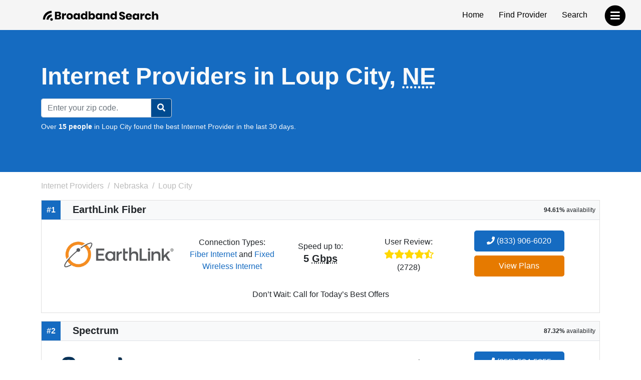

--- FILE ---
content_type: text/html; charset=utf-8
request_url: https://www.broadbandsearch.net/service/nebraska/loup-city
body_size: 13624
content:
<!DOCTYPE html><html lang="en"><head><meta charset="utf-8"/><meta name="viewport" content="width=device-width,initial-scale=1,initial-scale=1.0"/><meta http-equiv="x-ua-compatible" content="IE=edge"/><meta name="robots" content="noarchive"/><meta name="trustpilot-one-time-domain-verification-id" content="ejnGLvpDlDsn5AY4FqhRUoVG8OC28AL08ueBrnND"/><script>window.dataLayer = window.dataLayer || [];</script><script>(function(w,d,s,l,i){w[l]=w[l]||[];w[l].push({'gtm.start': new Date().getTime(),event:'gtm.js'});var f=d.getElementsByTagName(s)[0],
j=d.createElement(s),dl=l!='dataLayer'?'&l='+l:'';j.async=true;j.src=
'https://www.googletagmanager.com/gtm.js?id='+i+dl;f.parentNode.insertBefore(j,f);
})(window,document,'script','dataLayer','GTM-WQDNNDH');
</script><title>Internet Providers in Loup City, NE | Top 6 Options</title><link rel="canonical" href="https://www.broadbandsearch.net/service/nebraska/loup-city"/><meta name="description" content="Top Internet Providers in Loup City, NE: 1. EarthLink Fiber covers 94.61% | 2. Spectrum covers 87.32% | 3. Earthlink 5G Home Internet covers 86.1% | 4. CenturyLink covers 90.84% | 5. Viasat covers 96.13%. Find Your Right Connection Today!"/><meta name="keywords" content="Loup City Nebraska, internet, broadband, television"/><meta property="og:title" content="10 Best Internet Providers in Loup City, NE (for 2025)"/><meta property="og:description" content="Top Internet Providers in Loup City, NE: 1. EarthLink Fiber covers 94.61% | 2. Spectrum covers 87.32% | 3. Earthlink 5G Home Internet covers 86.1% | 4. CenturyLink covers 90.84% | 5. Viasat covers 96.13%. Find Your Right Connection Today!"/><meta property="og:image" content="https://cdn.broadbandsearch.net/img/header/logo.webp"/><meta property="og:url" content="https://www.broadbandsearch.net/service/nebraska/loup-city"/><meta property="og:site_name" content="BroadbandSearch.net"/><script src="//cdn.bc0a.com/autopilot/f00000000304031/autopilot_sdk.js"></script><link rel="apple-touch-icon" sizes="57x57" href="https://cdn.broadbandsearch.net/img/social/apple-icon-57x57.png"><link rel="apple-touch-icon" sizes="60x60" href="https://cdn.broadbandsearch.net/img/social/apple-icon-60x60.png"><link rel="apple-touch-icon" sizes="72x72" href="https://cdn.broadbandsearch.net/img/social/apple-icon-72x72.png"><link rel="apple-touch-icon" sizes="76x76" href="https://cdn.broadbandsearch.net/img/social/apple-icon-76x76.png"><link rel="apple-touch-icon" sizes="114x114" href="https://cdn.broadbandsearch.net/img/social/apple-icon-114x114.png"><link rel="apple-touch-icon" sizes="120x120" href="https://cdn.broadbandsearch.net/img/social/apple-icon-120x120.png"><link rel="apple-touch-icon" sizes="144x144" href="https://cdn.broadbandsearch.net/img/social/apple-icon-144x144.png"><link rel="apple-touch-icon" sizes="152x152" href="https://cdn.broadbandsearch.net/img/social/apple-icon-152x152.png"><link rel="apple-touch-icon" sizes="180x180" href="https://cdn.broadbandsearch.net/img/social/apple-icon-180x180.png"><link rel="icon" type="image/png" sizes="192x192" href="https://cdn.broadbandsearch.net/img/social/android-icon-192x192.png"><link rel="icon" type="image/png" sizes="32x32" href="https://cdn.broadbandsearch.net/img/social/favicon-32x32.png"><link rel="icon" type="image/png" sizes="96x96" href="https://cdn.broadbandsearch.net/img/social/favicon-96x96.png"><link rel="icon" type="image/png" sizes="16x16" href="https://cdn.broadbandsearch.net/img/social/favicon-16x16.png"><link rel="manifest" href="https://cdn.broadbandsearch.net/img/social/manifest.json"><meta name="msapplication-TileColor" content="#156bc1"><meta name="msapplication-TileImage" content="https://cdn.broadbandsearch.net/img/social/ms-icon-144x144.png"><meta name="theme-color" content="#156bc1"><link rel="publisher" href="https://plus.google.com/108185431490870175350"><link rel="shortcut icon" type="image/x-icon" href="/favicon.ico"><link rel="icon" type="image/x-icon" href="/favicon.ico"><script src="https://cdn.broadbandsearch.net/js/delayscripts.min.js" type="text/javascript"></script><link rel="stylesheet" type="text/css" href="https://cdn.broadbandsearch.net/css/app.min.css"/><style>.square-ribbon {
    height: 75px;
    left: -5px;
    overflow: hidden;
    position: absolute;
    text-align: right;
    top: -5px;
    width: 75px;
    z-index: 1;
}
.square-ribbon span {
    -webkit-transform: rotate(-45deg);
    background: #d43b3b;
    box-shadow: 0 3px 10px -5px rgb(0 0 0);
    color: #fff;
    display: block;
    font-size: 10px;
    font-weight: 700;
    left: -21px;
    line-height: 20px;
    position: absolute;
    text-align: center;
    text-shadow: 0 0 1px rgb(0 0 0);
    text-transform: uppercase;
    top: 19px;
    transform: rotate(-45deg);
    width: 100px;
}
.square-ribbon span::before {
    border: 3px solid #d43b3b;
    border-bottom-color: transparent;
    border-right-color: transparent;
    content: "";
    left: 0;
    position: absolute;
    top: 100%;
    z-index: -1;
}
.square-ribbon span::after {
    border: 3px solid #d43b3b;
    border-bottom-color: transparent;
    border-left-color: transparent;
    content: "";
    position: absolute;
    right: 0;
    top: 100%;
    z-index: -1;
}
ol.breadcrumb li a { color: #BBB; }
.breadcrumb-item.active { color: #BBB !important; }
.breadcrumb-item+.breadcrumb-item::before { color: #BBB !important; }
</style><link rel="preload" href="https://cdn.broadbandsearch.net/js/map.min.js" as="script"/></head><body><noscript><iframe src="https://www.googletagmanager.com/ns.html?id=GTM-WQDNNDH" height="0" width="0" style="display:none;visibility:hidden"></iframe><div class="container-fluid"><div class="row"><div class="col-sm-12"><div class="panel panel-danger"><div class="panel-heading"><p class="h3 panel-title">We have detected that JavaScript has been disabled.</p></div><div class="panel-body bg-danger text-light"><p>While we have taken every precaution to allow our site to run in every environment, it is <strong>highly recommended</strong> that you enable JavaScript for the best possible experience.</p></div></div></div></div></div></noscript><header id="top"><div class="container"><div class="row"><div class="col-12 col-sm-3"><a class="img" href="/" target="_top"><img class="img-responsive logo-img" src="https://cdn.broadbandsearch.net/img/header/logo.webp" alt="BroadbandSearch" onerror="this.src='https://cdn.broadbandsearch.net/img/default.png'" height="25" width="234"></a><a class="d-none" href="/" target="_top" aria-label="home">BroadbandSearch</a></div><div class="col-sm-9 d-none d-sm-block"><ul class="list-unstyled float-end"><li><a href="/">Home</a></li><li><a class="bs-tooltip" href="/provider" target="_top" title="Find an Internet Service Provider">Find Provider</a></li><li><a class="bs-tooltip" href="/search" target="_top" title="Search for an Internet Service Provider in your area">Search</a></li></ul></div></div></div></header><a class="navigation-button" href="#" aria-label="navbar-toggle"><span class="fa-stack fa-lg pull-right" style="margin-top: 10px;"><i class="fa fa-circle fa-stack-2x" style="color: #000"></i><i class="fa fa-bars fa-stack-1x fa-inverse" style="color: #FFF"></i></span></a><nav id="navigation"><div class="container-fluid"><div class="row"><div class="col-12"><span class="h3">BroadbandSearch</span><ul class="list-unstyled"><li><a href="/" target="_top">Home</a></li><li class="separator"><a href="/provider" target="_top">Find Provider</a></li><li><a href="/search" target="_top">Search by Zip Code</a></li><li><a href="/service" target="_top">Service Areas</a></li><li><a href="/sources" target="_top">Sources</a></li><li class="separator"></li><li><span class="fs-5" style="padding-left:20px;">Connection Types</span><hr class="my-2" style="max-width:175px;margin-left:20px;"></li><li><a href="/provider/fiber" target="_top">Fiber</a></li><li><a href="/provider/cable" target="_top">Cable</a></li><li><a href="/provider/satellite" target="_top">Satellite</a></li><li><a href="/provider/dsl" target="_top">DSL</a></li><li><a href="/provider/fixed-wireless" target="_top">Fixed Wireless</a></li></ul></div></div></div></nav><nav id="breadtop" aria-label="breadcrumb"></nav><form class="mb-3 py-5 bg-primary" method="get" action="/search" style="margin-top:-20px"><div class="container text-light py-3"><div class="row"><div class="col-9 col-sm-12"><h1 class="mb-3 display-5 fw-bold">Internet Providers in Loup City, <abbr title="Nebraska">NE</abbr></h1><meta itemprop="sameAs" content="http://en.wikipedia.org/wiki/Internet_access"><meta itemprop="name" content="internet access"></div><div class="d-flex d-sm-none col-3"><div class="btn btn-primary d-inline-block d-sm-none my-auto border-white rounded-circle" id="searchZIP"><i class="fa fa-search"></i></div></div><div class="col-12 col-sm-4 col-lg-3 d-none d-sm-block" id="searchInput"><div class="input-group"><input class="form-control" id="search" name="search" placeholder="Enter your zip code." maxlength="5"><button class="btn btn-primary searchButton d-sm-inline-block rounded-0 rounded-end" id="searchBtn" style="border-color: #ced4da"><i class="fa fa-search"></i></button></div></div></div><div class="row"><div class="col-lg-12"><p class="search-sub small mt-2">Over <strong>15 people</strong> in Loup City found the best Internet Provider in the last 30 days.</p></div></div></div></form><div class="container" id="search-results"><div class="row"><ol class="breadcrumb d-none d-sm-flex col-sm-9" itemscope itemtype="http://schema.org/BreadcrumbList" id="breadcrumb-list" style="padding-left:.75rem"><li class="breadcrumb-item bs-tooltip" itemscope itemprop="itemListElement" itemtype="http://schema.org/ListItem" title="Internet Providers"><a itemscope href="/" itemtype="http://schema.org/Thing" itemprop="item" id="breadcrumb-internet-providers"><span itemprop="name">Internet Providers</span><meta itemprop="url" content="/"></a><meta itemprop="position" content="1"></li><li class="breadcrumb-item bs-tooltip" itemscope itemprop="itemListElement" itemtype="http://schema.org/ListItem" title="Nebraska"><a itemscope href="/service/nebraska" itemtype="http://schema.org/Thing" itemprop="item" id="breadcrumb-nebraska"><span itemprop="name">Nebraska</span><meta itemprop="url" content="/service/nebraska"></a><meta itemprop="position" content="2"></li><li class="breadcrumb-item active bs-tooltip" itemscope itemprop="itemListElement" itemtype="http://schema.org/ListItem" title="Loup City" aria-current="page"><span itemscope itemtype="http://schema.org/Thing" itemprop="item" id="breadcrumb-loup-city"><span itemprop="name">Loup City</span><meta itemprop="url" content="/service/nebraska/loup-city"></span><meta itemprop="position" content="3"></li></ol></div><div class="row"><div class="col-md-12"><div class="card rounded-0 mb-3" itemprop="provider" itemscope="itemscope" itemtype="http://schema.org/LocalBusiness"><div itemprop="address" itemscope="itemscope" itemtype="http://schema.org/PostalAddress"><meta itemprop="/addressLocality" content="Loup City"/><meta itemprop="/addressRegion" content="Nebraska"/><meta itemprop="/telephone" content="(833) 906-6020"/></div><div class="card-title bg-light m-0 border-bottom" style="line-height:38px;"><span class="float-start text-center fs-6 fw-bold text-light" style="background-color: #156bc1;width:38px;">#1</span><h2 class="d-inline-block mx-4 fs-5 fw-bold" itemprop="name" style="vertical-align: bottom;">EarthLink Fiber</h2><span class="float-end mx-2" style="font-size: 12px;"><strong>94.61%</strong> availability</span></div><div class="card-body city-background text-center"><div class="container-fluid"><div class="row"><div class="col-sm-6 col-lg-3 m-auto" style="padding-right: 1.5rem;"><a class="bs-tooltip" href="/provider/earthlink?city=loup-city&amp;state=nebraska" title="Click to view all Internet plans for EarthLink Fiber."><img class="img-responsive mh-150" src="https://cdn.broadbandsearch.net/img/providers/earthlink.webp" width="285.5" height="150" alt="EarthLink Fiber logo" onerror="this.src='https://cdn.broadbandsearch.net/img/default.png'"/></a></div><div class="col-sm-6 col-lg-2 m-auto p-0"><p class="m-0">Connection Types:</p><a class="bs-tooltip w-75 no-hover" href="/provider/fiber" title="Click to view all Fiber Internet internet providers.">Fiber Internet</a> and <a class="bs-tooltip w-75 no-hover" href="/provider/fixed-wireless" title="Click to view all Fixed Wireless Internet internet providers.">Fixed Wireless Internet</a> </div><div class="col-sm-6 col-lg-2 m-auto p-0"><div style="line-height: 150%;">Speed up to:</div><p class="h5 fw-bold">5 <abbr title="Gigabits per second">Gbps</abbr></p></div><div class="col-sm-6 col-lg-2 m-auto p-0"><div style="line-height: 150%;">User Review:</div><div style="font-size: 18px"><span class="bs-tooltip" title="4.6 out of 5 stars"><i class="fa fa-star" aria-hidden="true" style="color: #FFD700"></i><i class="fa fa-star" aria-hidden="true" style="color: #FFD700"></i><i class="fa fa-star" aria-hidden="true" style="color: #FFD700"></i><i class="fa fa-star" aria-hidden="true" style="color: #FFD700"></i><i class="fa fa-star-half-alt" aria-hidden="true" style="color: #FFD700"></i></span><p class="m-0 small">(2728)</p></div></div><div class="col-sm-6 col-lg-3 m-auto"><meta itemprop="telephone" content="(833) 906-6020"/><div style="margin-top: 5px;"><a class="btn btn-block btn-primary fs-6 mb-2 no-hover btn-lg bs-tooltip" href="/phone/earthlink/sales?city=loup-city&amp;state=nebraska&amp;phone=" title="Click to call a EarthLink Fiber sales agent." style="min-width:75%;" onclick="dataLayer.push({&quot;event&quot;: &quot;phone_call&quot;, &quot;provider_name&quot;: &quot;EarthLink Fiber&quot;, &quot;provider_slug&quot;: &quot;earthlink&quot;, &quot;city&quot;: &quot;loup-city&quot;, &quot;state&quot;: &quot;nebraska&quot;, &quot;position&quot;: &quot;1&quot;, &quot;phone_number&quot;: &quot;(833) 906-6020&quot;, });" rel="nofollow"><i class="fa fa-phone"></i> (833) 906-6020</a></div><a class="btn btn-block btn-plans fs-6 mb-2 no-hover btn-lg bs-tooltip" href="https://earthlinkinternet.com/fiber/deals/" style="min-width:75%;" target="_blank" rel="nofollow noreferrer sponsored" onclick="dataLayer.push({&quot;event&quot;: &quot;provider_click&quot;, &quot;provider_name&quot;: &quot;EarthLink Fiber&quot;, &quot;provider_slug&quot;: &quot;earthlink&quot;, &quot;city&quot;: &quot;loup-city&quot;, &quot;state&quot;: &quot;nebraska&quot;, &quot;position&quot;: &quot;1&quot;});">View Plans</a></div></div></div><div class="col-sm-6 mx-auto mb-3"></div><div class="text-center m-2"><p class="m-0">Don’t Wait: Call for Today’s Best Offers</p></div></div></div></div></div><div class="row"><div class="col-md-12"><div class="card rounded-0 mb-3" itemprop="provider" itemscope="itemscope" itemtype="http://schema.org/LocalBusiness"><div itemprop="address" itemscope="itemscope" itemtype="http://schema.org/PostalAddress"><meta itemprop="/addressLocality" content="Loup City"/><meta itemprop="/addressRegion" content="Nebraska"/><meta itemprop="/telephone" content="(855) 534-5255"/></div><div class="card-title bg-light m-0 border-bottom" style="line-height:38px;"><span class="float-start text-center fs-6 fw-bold text-light" style="background-color: #156bc1;width:38px;">#2</span><h2 class="d-inline-block mx-4 fs-5 fw-bold" itemprop="name" style="vertical-align: bottom;">Spectrum</h2><span class="float-end mx-2" style="font-size: 12px;"><strong>87.32%</strong> availability</span></div><div class="card-body city-background text-center"><div class="container-fluid"><div class="row"><div class="col-sm-6 col-lg-3 m-auto" style="padding-right: 1.5rem;"><a class="bs-tooltip" href="/provider/spectrum?city=loup-city&amp;state=nebraska" title="Click to view all Internet plans for Spectrum."><img class="img-responsive mh-150" src="https://cdn.broadbandsearch.net/img/providers/spectrum.webp" width="285.5" height="150" alt="Spectrum logo" onerror="this.src='https://cdn.broadbandsearch.net/img/default.png'"/></a></div><div class="col-sm-6 col-lg-2 m-auto p-0"><p class="m-0">Connection Types:</p><a class="bs-tooltip w-75 no-hover" href="/provider/cable" title="Click to view all Cable Internet internet providers.">Cable Internet</a>, <a class="bs-tooltip w-75 no-hover" href="/provider/television" title="Click to view all Television internet providers.">Television</a> and <a class="bs-tooltip w-75 no-hover" href="/provider/phone" title="Click to view all Phone internet providers.">Phone</a> </div><div class="col-sm-6 col-lg-2 m-auto p-0"><div style="line-height: 150%;">Speed up to:</div><p class="h5 fw-bold">2 <abbr title="Gigabits per second">Gbps</abbr></p></div><div class="col-sm-6 col-lg-2 m-auto p-0"><div style="line-height: 150%;">User Review:</div><div style="font-size: 18px"><span class="bs-tooltip" title="3.1 out of 5 stars"><i class="fa fa-star" aria-hidden="true" style="color: #FFD700"></i><i class="fa fa-star" aria-hidden="true" style="color: #FFD700"></i><i class="fa fa-star" aria-hidden="true" style="color: #FFD700"></i><i class="far fa-star" aria-hidden="true" style="color: #CCCCCC"></i><i class="far fa-star" aria-hidden="true" style="color: #CCCCCC"></i></span><p class="m-0 small">(2713)</p></div></div><div class="col-sm-6 col-lg-3 m-auto"><meta itemprop="telephone" content="(855) 534-5255"/><div style="margin-top: 5px;"><a class="btn btn-block btn-primary fs-6 mb-2 no-hover btn-lg bs-tooltip" href="/phone/spectrum/sales?city=loup-city&amp;state=nebraska&amp;phone=" title="Click to call a Spectrum sales agent." style="min-width:75%;" onclick="dataLayer.push({&quot;event&quot;: &quot;phone_call&quot;, &quot;provider_name&quot;: &quot;Spectrum&quot;, &quot;provider_slug&quot;: &quot;spectrum&quot;, &quot;city&quot;: &quot;loup-city&quot;, &quot;state&quot;: &quot;nebraska&quot;, &quot;position&quot;: &quot;2&quot;, &quot;phone_number&quot;: &quot;(855) 534-5255&quot;, });" rel="nofollow"><i class="fa fa-phone"></i> (855) 534-5255</a></div><a class="btn btn-block btn-plans fs-6 mb-2 no-hover btn-lg bs-tooltip" href="https://tracking.spectrum-onlinedeals.com/?a=101876&amp;c=114168&amp;s19=CNTRFLD" style="min-width:75%;" target="_blank" rel="nofollow noreferrer sponsored" onclick="dataLayer.push({&quot;event&quot;: &quot;provider_click&quot;, &quot;provider_name&quot;: &quot;Spectrum&quot;, &quot;provider_slug&quot;: &quot;spectrum&quot;, &quot;city&quot;: &quot;loup-city&quot;, &quot;state&quot;: &quot;nebraska&quot;, &quot;position&quot;: &quot;2&quot;});">View Plans</a></div></div></div><div class="col-sm-6 mx-auto mb-3"></div><div class="text-center m-2"><p class="m-0">Speeds up to 2G in Select Markets.  Sign up today to enjoy the best in-home entertainment.</p></div></div></div></div></div><div class="row"><div class="col-md-12"><div class="card rounded-0 mb-3" itemprop="provider" itemscope="itemscope" itemtype="http://schema.org/LocalBusiness"><div itemprop="address" itemscope="itemscope" itemtype="http://schema.org/PostalAddress"><meta itemprop="/addressLocality" content="Loup City"/><meta itemprop="/addressRegion" content="Nebraska"/><meta itemprop="/telephone" content="(833) 904-5401"/></div><div class="card-title bg-light m-0 border-bottom" style="line-height:38px;"><span class="float-start text-center fs-6 fw-bold text-light" style="background-color: #156bc1;width:38px;">#3</span><h2 class="d-inline-block mx-4 fs-5 fw-bold" itemprop="name" style="vertical-align: bottom;">Earthlink 5G Home Internet</h2><span class="float-end mx-2" style="font-size: 12px;"><strong>86.1%</strong> availability</span></div><div class="card-body city-background text-center"><div class="container-fluid"><div class="row"><div class="col-sm-6 col-lg-3 m-auto" style="padding-right: 1.5rem;"><a class="bs-tooltip" href="/provider/earthlink-wireless?city=loup-city&amp;state=nebraska" title="Click to view all Internet plans for Earthlink 5G Home Internet."><img class="img-responsive mh-150" src="https://cdn.broadbandsearch.net/img/providers/EarthLink_5G_Home_Internet.webp" width="285.5" height="150" alt="Earthlink 5G Home Internet logo" onerror="this.src='https://cdn.broadbandsearch.net/img/default.png'"/></a></div><div class="col-sm-6 col-lg-2 m-auto p-0"><p class="m-0">Connection Types:</p><a class="bs-tooltip w-75 no-hover" href="/provider/fixed-wireless" title="Click to view all Fixed Wireless Internet internet providers.">Fixed Wireless Internet</a> </div><div class="col-sm-6 col-lg-2 m-auto p-0"><div style="line-height: 150%;">Speed up to:</div><p class="h5 fw-bold">425 <abbr title="Megabits per second">Mbps</abbr></p></div><div class="col-sm-6 col-lg-2 m-auto p-0"><div style="line-height: 150%;">User Review:</div><div style="font-size: 18px"><span class="bs-tooltip" title="4.6 out of 5 stars"><i class="fa fa-star" aria-hidden="true" style="color: #FFD700"></i><i class="fa fa-star" aria-hidden="true" style="color: #FFD700"></i><i class="fa fa-star" aria-hidden="true" style="color: #FFD700"></i><i class="fa fa-star" aria-hidden="true" style="color: #FFD700"></i><i class="fa fa-star-half-alt" aria-hidden="true" style="color: #FFD700"></i></span><p class="m-0 small">(2977)</p></div></div><div class="col-sm-6 col-lg-3 m-auto"><meta itemprop="telephone" content="(833) 904-5401"/><div style="margin-top: 5px;"><a class="btn btn-block btn-primary fs-6 mb-2 no-hover btn-lg bs-tooltip" href="/phone/earthlink-wireless/sales?city=loup-city&amp;state=nebraska&amp;phone=" title="Click to call a Earthlink 5G Home Internet sales agent." style="min-width:75%;" onclick="dataLayer.push({&quot;event&quot;: &quot;phone_call&quot;, &quot;provider_name&quot;: &quot;Earthlink 5G Home Internet&quot;, &quot;provider_slug&quot;: &quot;earthlink-wireless&quot;, &quot;city&quot;: &quot;loup-city&quot;, &quot;state&quot;: &quot;nebraska&quot;, &quot;position&quot;: &quot;3&quot;, &quot;phone_number&quot;: &quot;(833) 904-5401&quot;, });" rel="nofollow"><i class="fa fa-phone"></i> (833) 904-5401</a></div><a class="btn btn-block btn-plans fs-6 mb-2 no-hover btn-lg bs-tooltip" href="https://earthlinkinternet.com/wireless/" style="min-width:75%;" target="_blank" rel="nofollow noreferrer sponsored" onclick="dataLayer.push({&quot;event&quot;: &quot;provider_click&quot;, &quot;provider_name&quot;: &quot;Earthlink 5G Home Internet&quot;, &quot;provider_slug&quot;: &quot;earthlink-wireless&quot;, &quot;city&quot;: &quot;loup-city&quot;, &quot;state&quot;: &quot;nebraska&quot;, &quot;position&quot;: &quot;3&quot;});">View Plans</a></div></div></div><div class="col-sm-6 mx-auto mb-3"></div><div class="text-center m-2"><p class="m-0">No credit checks - No contracts</p></div></div></div></div></div><div class="row"><div class="col-md-12"><div class="card rounded-0 mb-3" itemprop="provider" itemscope="itemscope" itemtype="http://schema.org/LocalBusiness"><div itemprop="address" itemscope="itemscope" itemtype="http://schema.org/PostalAddress"><meta itemprop="/addressLocality" content="Loup City"/><meta itemprop="/addressRegion" content="Nebraska"/><meta itemprop="/telephone" content="(844) 643-2564"/></div><div class="card-title bg-light m-0 border-bottom" style="line-height:38px;"><span class="float-start text-center fs-6 fw-bold text-light" style="background-color: #156bc1;width:38px;">#4</span><h2 class="d-inline-block mx-4 fs-5 fw-bold" itemprop="name" style="vertical-align: bottom;">CenturyLink</h2><span class="float-end mx-2" style="font-size: 12px;"><strong>90.84%</strong> availability</span></div><div class="card-body city-background text-center"><div class="container-fluid"><div class="row"><div class="col-sm-6 col-lg-3 m-auto" style="padding-right: 1.5rem;"><a class="bs-tooltip" href="/provider/centurylink?city=loup-city&amp;state=nebraska" title="Click to view all Internet plans for CenturyLink."><meta itemprop="image" content="https://cdn.broadbandsearch.net/img/providers/centurylink.png"><img class="img-responsive mh-150" loading="lazy" src="https://cdn.broadbandsearch.net/img/providers/centurylink.png" width="285.5" height="150" alt="CenturyLink logo" id="centurylink-logo" onerror="this.src='https://cdn.broadbandsearch.net/img/default.png'"></a></div><div class="col-sm-6 col-lg-2 m-auto p-0"><p class="m-0">Connection Types:</p><a class="bs-tooltip w-75 no-hover" href="/provider/fiber" title="Click to view all Fiber Internet internet providers.">Fiber Internet</a>, <a class="bs-tooltip w-75 no-hover" href="/provider/dsl" title="Click to view all DSL Internet internet providers.">DSL Internet</a>, <a class="bs-tooltip w-75 no-hover" href="/provider/fixed-wireless" title="Click to view all Fixed Wireless Internet internet providers.">Fixed Wireless Internet</a>, <a class="bs-tooltip w-75 no-hover" href="/provider/television" title="Click to view all Television internet providers.">Television</a> and <a class="bs-tooltip w-75 no-hover" href="/provider/phone" title="Click to view all Phone internet providers.">Phone</a> </div><div class="col-sm-6 col-lg-2 m-auto p-0"><div style="line-height: 150%;">Speed up to:</div><p class="h5 fw-bold">80 <abbr title="Megabits per second">Mbps</abbr></p></div><div class="col-sm-6 col-lg-2 m-auto p-0"><div style="line-height: 150%;">User Review:</div><div style="font-size: 18px"><span class="bs-tooltip" title="2.6 out of 5 stars"><i class="fa fa-star" aria-hidden="true" style="color: #FFD700"></i><i class="fa fa-star" aria-hidden="true" style="color: #FFD700"></i><i class="fa fa-star-half-alt" aria-hidden="true" style="color: #FFD700"></i><i class="far fa-star" aria-hidden="true" style="color: #CCCCCC"></i><i class="far fa-star" aria-hidden="true" style="color: #CCCCCC"></i></span><p class="m-0 small">(2639)</p></div></div><div class="col-sm-6 col-lg-3 m-auto"><meta itemprop="telephone" content="(844) 643-2564"/><div style="margin-top: 5px;"><a class="btn btn-block btn-primary fs-6 mb-2 no-hover btn-lg bs-tooltip" href="/phone/centurylink/sales?city=loup-city&amp;state=nebraska&amp;phone=" title="Click to call a CenturyLink sales agent." style="min-width:75%;" onclick="dataLayer.push({&quot;event&quot;: &quot;phone_call&quot;, &quot;provider_name&quot;: &quot;CenturyLink&quot;, &quot;provider_slug&quot;: &quot;centurylink&quot;, &quot;city&quot;: &quot;loup-city&quot;, &quot;state&quot;: &quot;nebraska&quot;, &quot;position&quot;: &quot;4&quot;, &quot;phone_number&quot;: &quot;(844) 643-2564&quot;, });" rel="nofollow"><i class="fa fa-phone"></i> (844) 643-2564</a></div><a class="btn btn-block btn-plans fs-6 mb-2 no-hover btn-lg bs-tooltip" href="https://fast.centurylink.com?igp=40269&amp;tel=1-833-376-1467" style="min-width:75%;" target="_blank" rel="nofollow noreferrer sponsored" onclick="dataLayer.push({&quot;event&quot;: &quot;provider_click&quot;, &quot;provider_name&quot;: &quot;CenturyLink&quot;, &quot;provider_slug&quot;: &quot;centurylink&quot;, &quot;city&quot;: &quot;loup-city&quot;, &quot;state&quot;: &quot;nebraska&quot;, &quot;position&quot;: &quot;4&quot;});">View Plans</a></div></div></div><div class="col-sm-6 mx-auto mb-3"></div><div class="text-center m-2"><p class="m-0">Unlimited, Uncomplicated, Unbundled</p></div></div></div></div></div><div class="row"><div class="col-md-12"><div class="card rounded-0 mb-3" itemprop="provider" itemscope="itemscope" itemtype="http://schema.org/LocalBusiness"><div itemprop="address" itemscope="itemscope" itemtype="http://schema.org/PostalAddress"><meta itemprop="/addressLocality" content="Loup City"/><meta itemprop="/addressRegion" content="Nebraska"/><meta itemprop="/telephone" content="(833) 805-0769"/></div><div class="card-title bg-light m-0 border-bottom" style="line-height:38px;"><span class="float-start text-center fs-6 fw-bold text-light" style="background-color: #156bc1;width:38px;">#5</span><h2 class="d-inline-block mx-4 fs-5 fw-bold" itemprop="name" style="vertical-align: bottom;">Viasat</h2><span class="float-end mx-2" style="font-size: 12px;"><strong>96.13%</strong> availability</span></div><div class="card-body city-background text-center"><div class="container-fluid"><div class="row"><div class="col-sm-6 col-lg-3 m-auto" style="padding-right: 1.5rem;"><a class="bs-tooltip" href="/provider/viasat?city=loup-city&amp;state=nebraska" title="Click to view all Internet plans for Viasat."><meta itemprop="image" content="https://cdn.broadbandsearch.net/img/providers/viasat.png"><img class="img-responsive mh-150" loading="lazy" src="https://cdn.broadbandsearch.net/img/providers/viasat.png" width="285.5" height="150" alt="Viasat logo" id="viasat-logo" onerror="this.src='https://cdn.broadbandsearch.net/img/default.png'"></a></div><div class="col-sm-6 col-lg-2 m-auto p-0"><p class="m-0">Connection Types:</p><a class="bs-tooltip w-75 no-hover" href="/provider/satellite" title="Click to view all Satellite Internet internet providers.">Satellite Internet</a> and <a class="bs-tooltip w-75 no-hover" href="/provider/phone" title="Click to view all Phone internet providers.">Phone</a> </div><div class="col-sm-6 col-lg-2 m-auto p-0"><div style="line-height: 150%;">Speed up to:</div><p class="h5 fw-bold">150 <abbr title="Megabits per second">Mbps</abbr></p></div><div class="col-sm-6 col-lg-2 m-auto p-0"><div style="line-height: 150%;">User Review:</div><div style="font-size: 18px"><span class="bs-tooltip" title="3.5 out of 5 stars"><i class="fa fa-star" aria-hidden="true" style="color: #FFD700"></i><i class="fa fa-star" aria-hidden="true" style="color: #FFD700"></i><i class="fa fa-star" aria-hidden="true" style="color: #FFD700"></i><i class="fa fa-star-half-alt" aria-hidden="true" style="color: #FFD700"></i><i class="far fa-star" aria-hidden="true" style="color: #CCCCCC"></i></span><p class="m-0 small">(2975)</p></div></div><div class="col-sm-6 col-lg-3 m-auto"><meta itemprop="telephone" content="(833) 805-0769"/><div style="margin-top: 5px;"><a class="btn btn-block btn-primary fs-6 mb-2 no-hover btn-lg bs-tooltip" href="/phone/viasat/sales?city=loup-city&amp;state=nebraska&amp;phone=" title="Click to call a Viasat sales agent." style="min-width:75%;" onclick="dataLayer.push({&quot;event&quot;: &quot;phone_call&quot;, &quot;provider_name&quot;: &quot;Viasat&quot;, &quot;provider_slug&quot;: &quot;viasat&quot;, &quot;city&quot;: &quot;loup-city&quot;, &quot;state&quot;: &quot;nebraska&quot;, &quot;position&quot;: &quot;5&quot;, &quot;phone_number&quot;: &quot;(833) 805-0769&quot;, });" rel="nofollow"><i class="fa fa-phone"></i> (833) 805-0769</a></div><a class="btn btn-block btn-plans fs-6 mb-2 no-hover btn-lg bs-tooltip" href="https://www.viasat-online.com/responsive/?ckmid=101041&amp;phone=866-671-6324&amp;cpid=114398&amp;subid=2316581307.2316581307.2021816340&amp;s1=2316581307.2316581307.2021816340&amp;cookiereset=1&amp;a=+101876&amp;c=112763" style="min-width:75%;" target="_blank" rel="nofollow noreferrer sponsored" onclick="dataLayer.push({&quot;event&quot;: &quot;provider_click&quot;, &quot;provider_name&quot;: &quot;Viasat&quot;, &quot;provider_slug&quot;: &quot;viasat&quot;, &quot;city&quot;: &quot;loup-city&quot;, &quot;state&quot;: &quot;nebraska&quot;, &quot;position&quot;: &quot;5&quot;});">View Plans</a></div></div></div><div class="col-sm-6 mx-auto mb-3"></div></div></div></div></div><div class="row"><div class="col-md-12"><div class="card rounded-0 mb-3" itemprop="provider" itemscope="itemscope" itemtype="http://schema.org/LocalBusiness"><div itemprop="address" itemscope="itemscope" itemtype="http://schema.org/PostalAddress"><meta itemprop="/addressLocality" content="Loup City"/><meta itemprop="/addressRegion" content="Nebraska"/><meta itemprop="/telephone" content="(833) 644-2535"/></div><div class="card-title bg-light m-0 border-bottom" style="line-height:38px;"><span class="float-start text-center fs-6 fw-bold text-light" style="background-color: #156bc1;width:38px;">#6</span><h2 class="d-inline-block mx-4 fs-5 fw-bold" itemprop="name" style="vertical-align: bottom;">HughesNet</h2><span class="float-end mx-2" style="font-size: 12px;"><strong>98.3%</strong> availability</span></div><div class="card-body city-background text-center"><div class="container-fluid"><div class="row"><div class="col-sm-6 col-lg-3 m-auto" style="padding-right: 1.5rem;"><a class="bs-tooltip" href="/provider/hughesnet?city=loup-city&amp;state=nebraska" title="Click to view all Internet plans for HughesNet."><meta itemprop="image" content="https://cdn.broadbandsearch.net/img/providers/1492545003572hughesnet.png"><img class="img-responsive mh-150" loading="lazy" src="https://cdn.broadbandsearch.net/img/providers/1492545003572hughesnet.png" width="285.5" height="150" alt="HughesNet logo" id="hughesnet-logo" onerror="this.src='https://cdn.broadbandsearch.net/img/default.png'"></a></div><div class="col-sm-6 col-lg-2 m-auto p-0"><p class="m-0">Connection Types:</p><a class="bs-tooltip w-75 no-hover" href="/provider/satellite" title="Click to view all Satellite Internet internet providers.">Satellite Internet</a> and <a class="bs-tooltip w-75 no-hover" href="/provider/phone" title="Click to view all Phone internet providers.">Phone</a> </div><div class="col-sm-6 col-lg-2 m-auto p-0"><div style="line-height: 150%;">Speed up to:</div><p class="h5 fw-bold">100 <abbr title="Megabits per second">Mbps</abbr></p></div><div class="col-sm-6 col-lg-2 m-auto p-0"><div style="line-height: 150%;">User Review:</div><div style="font-size: 18px"><span class="bs-tooltip" title="3.9 out of 5 stars"><i class="fa fa-star" aria-hidden="true" style="color: #FFD700"></i><i class="fa fa-star" aria-hidden="true" style="color: #FFD700"></i><i class="fa fa-star" aria-hidden="true" style="color: #FFD700"></i><i class="fa fa-star" aria-hidden="true" style="color: #FFD700"></i><i class="far fa-star" aria-hidden="true" style="color: #CCCCCC"></i></span><p class="m-0 small">(2869)</p></div></div><div class="col-sm-6 col-lg-3 m-auto"><meta itemprop="telephone" content="(833) 644-2535"/><div style="margin-top: 5px;"><a class="btn btn-block btn-primary fs-6 mb-2 no-hover btn-lg bs-tooltip" href="/phone/hughesnet/sales?city=loup-city&amp;state=nebraska&amp;phone=" title="Click to call a HughesNet sales agent." style="min-width:75%;" onclick="dataLayer.push({&quot;event&quot;: &quot;phone_call&quot;, &quot;provider_name&quot;: &quot;HughesNet&quot;, &quot;provider_slug&quot;: &quot;hughesnet&quot;, &quot;city&quot;: &quot;loup-city&quot;, &quot;state&quot;: &quot;nebraska&quot;, &quot;position&quot;: &quot;6&quot;, &quot;phone_number&quot;: &quot;(833) 644-2535&quot;, });" rel="nofollow"><i class="fa fa-phone"></i> (833) 644-2535</a></div><a class="btn btn-block btn-plans fs-6 mb-2 no-hover btn-lg bs-tooltip" href="https://www.myfinance.com/reporting/32357763/?mf_utm_campaign=chameleon-broadbandsearch-hughesnet-dl" style="min-width:75%;" target="_blank" rel="nofollow noreferrer sponsored" onclick="dataLayer.push({&quot;event&quot;: &quot;provider_click&quot;, &quot;provider_name&quot;: &quot;HughesNet&quot;, &quot;provider_slug&quot;: &quot;hughesnet&quot;, &quot;city&quot;: &quot;loup-city&quot;, &quot;state&quot;: &quot;nebraska&quot;, &quot;position&quot;: &quot;6&quot;});">View Plans</a></div></div></div><div class="col-sm-6 mx-auto mb-3"><div class="row mb-3"><div class="col-sm-12 m-auto"><div class="accordion-flush" id="hughesnet-disclaimer"><div class="accordion-item bg-transparent"><div class="accordion-header" id="hughesnet-faq1"><btn class="accordion-button collapsed p-0 bg-transparent" type="button" data-bs-toggle="collapse" data-bs-target="#hughesnet-faq1-body1" aria-controls="#hughesnet-faq1-body1"><span class="w-75 text-center small m-auto">*per month w/ ACH enrollment & 24-month commitment.&nbsp;</span><span class="small text-primary">(full text)</span></btn></div><div class="accordion-collapse collapse" id="hughesnet-faq1-body1" data-bs-parent="#hughesnet-disclaimer" aria-labelledby="hughesnet-faq1"><div class="accordion-body p-0"><p class="small m-0">*24-month commitment and early service termination fees apply. Monthly Fee reflects the applied $5 savings for ACH enrollment. Offer may vary by geographic area.</p></div></div></div></div></div></div></div><div class="text-center m-2"><p class="m-0">Unlimited Data – With no hard data limits, if you use the data in your plan, speeds will reduce.</p></div></div></div></div></div><div class="row"><div class="col-sm-12"><h2 style="margin-top: 50px; margin-bottom: 50px;">Television Only Providers in Loup City, <abbr title="Nebraska">NE</abbr></h2></div></div><div class="row"><div class="col-md-12"><div class="card rounded-0 mb-3 lh-sm"><h3 class="card-title bg-light m-0 border-bottom"><span class="float-start text-center fs-6 fw-bold text-light" style="background-color: #156bc1;width:38px;line-height:38px;">#1</span><span class="mx-4 fs-5 fw-bold" style="line-height:38px;">Dish Network</span></h3><div class="card-body city-background"><div class="container-fluid"><div class="row"><div class="col-sm-3 m-auto"><a class="bs-tooltip" href="/provider/dish-network?city=loup-city&amp;state=nebraska" title="Click to view all Television plans for Dish Network."><meta itemprop="image" content="https://cdn.broadbandsearch.net/img/providers/dish-network.svg"><img class="img-responsive" loading="lazy" src="https://cdn.broadbandsearch.net/img/providers/dish-network.svg" width="285.5" height="150" alt="Dish Network logo" id="dish-network-logo" onerror="this.src='https://cdn.broadbandsearch.net/img/default.png'"></a></div><div class="col-sm-6 m-auto"><p class="fw-bold mt-3">Dish Network</p><p>DISH Network is ranked #1 in customer satisfaction by J.D. Power</p><p>Dish Network provides <a href="/provider/television" class="badge rounded-pill bg-primary text-light no-hover bs-tooltip" title="Click to view all Television providers.">Television</a> in Loup City, <abbr title="Nebraska">NE</abbr></p><ul class="fa-ul"><li><i class="fa-li fas fa-tv text-primary"></i> DISH is ranked #1 in Customer Satisfaction by J.D. Power for the third year in a row.</li><li><i class="fa-li fas fa-tv text-primary"></i> 2-Year TV Price Guarantee.</li><li><i class="fa-li fas fa-tv text-primary"></i> Free Google Voice Remote and Smart DVR Included.</li><li><i class="fa-li fas fa-tv text-primary"></i> Record up to 16 shows at once.</li><li><i class="fa-li fas fa-tv text-primary"></i> 80,000 On Demand Titles.</li><li><i class="fa-li fas fa-tv text-primary"></i> FREE Standard Professional Installation from a trusted, local expert.</li></ul></div><div class="col-sm-3 m-auto text-center"><div class="fs-5">Dish Network television pricing starting at:</div><div class="text-danger fs-3 fw-bold">$64.99</div><div><a class="btn btn-block btn-lg btn-primary mb-2 no-hover w-75 bs-tooltip" href="/phone/dish-network/sales?city=loup-city&amp;state=nebraska&amp;phone=" title="Click to call a Dish Network sales agent." rel="nofollow"><i class="fa fa-phone"></i> (844) 892-3822</a></div></div></div></div></div></div></div></div><div class="row"><div class="col-md-12"><div class="card rounded-0 mb-3 lh-sm"><h3 class="card-title bg-light m-0 border-bottom"><span class="float-start text-center fs-6 fw-bold text-light" style="background-color: #156bc1;width:38px;line-height:38px;">#2</span><span class="mx-4 fs-5 fw-bold" style="line-height:38px;">DIRECTV</span></h3><div class="card-body city-background"><div class="container-fluid"><div class="row"><div class="col-sm-3 m-auto"><a class="bs-tooltip" href="/provider/directv?city=loup-city&amp;state=nebraska" title="Click to view all Television plans for DIRECTV."><meta itemprop="image" content="https://cdn.broadbandsearch.net/img/providers/1464719247868directv.png"><img class="img-responsive" loading="lazy" src="https://cdn.broadbandsearch.net/img/providers/1464719247868directv.png" width="285.5" height="150" alt="DIRECTV logo" id="directv-logo" onerror="this.src='https://cdn.broadbandsearch.net/img/default.png'"></a></div><div class="col-sm-6 m-auto"><p class="fw-bold mt-3">DIRECTV</p><p>DIRECTV has been rated #1 in customer satisfaction over cable for 17 years running.</p><p>DIRECTV provides <a href="/provider/television" class="badge rounded-pill bg-primary text-light no-hover bs-tooltip" title="Click to view all Television providers.">Television</a> in Loup City, <abbr title="Nebraska">NE</abbr></p><ul class="fa-ul"><li><i class="fa-li fas fa-tv text-primary"></i> Best entertainement options for any sports fan over Cable TV, including NFL Sunday Ticket!</li><li><i class="fa-li fas fa-tv text-primary"></i> Includes local channels</li><li><i class="fa-li fas fa-tv text-primary"></i> HBO, Showtime, Starz, Cinemax free for first 3 months</li><li><i class="fa-li fas fa-tv text-primary"></i> Free upgrade to Genie HD-DVR</li><li><i class="fa-li fas fa-tv text-primary"></i> Free professional installation in up to 4 rooms</li></ul></div><div class="col-sm-3 m-auto text-center"><div class="fs-5">DIRECTV television pricing starting at:</div><div class="text-danger fs-3 fw-bold">$64.99</div><div><a class="btn btn-block btn-lg btn-primary mb-2 no-hover w-75 bs-tooltip" href="/phone/directv/sales?city=loup-city&amp;state=nebraska&amp;phone=" title="Click to call a DIRECTV sales agent." rel="nofollow"><i class="fa fa-phone"></i> (833) 702-3102</a></div></div></div></div></div></div></div></div><div class="row"><div class="col-md-12"><hr></div></div><div class="row text-center"><div class="col-md-3 mb-3"><div class="card"><div class="card-body city-background"><div class="square-ribbon bs-tooltip" title="#1 Internet Provider in Loup City, NE"><span>#1</span></div><p><i class="fa fa-5x fa-trophy text-danger"></i></p><p><strong>Best Provider Overall</strong></p><p><a class="btn btn-primary w-75 text-light no-hover" href="https://earthlinkinternet.com/fiber/deals/" target="_blank" rel="nofollow noreferrer" onclick="dataLayer.push({&quot;event&quot;: &quot;provider_click&quot;, &quot;provider_name&quot;: &quot;EarthLink Fiber&quot;, &quot;provider_slug&quot;: &quot;earthlink&quot;, &quot;city&quot;: &quot;loup-city&quot;, &quot;state&quot;: &quot;nebraska&quot;, &quot;position&quot;: &quot;100&quot;});">EarthLink Fiber</a></p></div></div></div><div class="col-md-3 mb-3"><div class="card"><div class="card-body city-background"><p><i class="fa fa-5x fa-gamepad text-info"></i></p><p><strong>Best Provider for Gaming</strong></p><p><a class="btn btn-info w-75 text-light no-hover" href="https://earthlinkinternet.com/fiber/deals/" target="_blank" rel="nofollow noreferrer" onclick="dataLayer.push({&quot;event&quot;: &quot;provider_click&quot;, &quot;provider_name&quot;: &quot;EarthLink Fiber&quot;, &quot;provider_slug&quot;: &quot;earthlink&quot;, &quot;city&quot;: &quot;loup-city&quot;, &quot;state&quot;: &quot;nebraska&quot;, &quot;position&quot;: &quot;101&quot;});">EarthLink Fiber</a></p></div></div></div><div class="col-md-3 mb-3"><div class="card"><div class="card-body city-background"><p><i class="fa fa-5x fa-tv text-warning"></i></p><p><strong>Best Provider for Streaming</strong></p><p><a class="btn btn-warning w-75 text-light no-hover" href="https://earthlinkinternet.com/fiber/deals/" target="_blank" rel="nofollow noreferrer" onclick="dataLayer.push({&quot;event&quot;: &quot;provider_click&quot;, &quot;provider_name&quot;: &quot;EarthLink Fiber&quot;, &quot;provider_slug&quot;: &quot;earthlink&quot;, &quot;city&quot;: &quot;loup-city&quot;, &quot;state&quot;: &quot;nebraska&quot;, &quot;position&quot;: &quot;102&quot;});">EarthLink Fiber</a></p></div></div></div><div class="col-md-3 mb-3"><div class="card"><div class="card-body city-background"><p><i class="far fa-5x fa-map text-success"></i></p><p><strong>Best Provider for Availability</strong></p><p><a class="btn btn-warning w-75 text-light no-hover" href="https://www.hughesnet.com/?campaignid=291675&amp;mid_code=291675&amp;phone_number=833-875-1963&amp;utm_campaign=291675&amp;utm_medium=referral&amp;utm_source=partner&amp;partnerid=291675&amp;programcode=291675KEPCJ3&amp;site_url=www.hughesnet.com" target="_blank" rel="nofollow noreferrer" onclick="dataLayer.push({&quot;event&quot;: &quot;provider_click&quot;, &quot;provider_name&quot;: &quot;HughesNet&quot;, &quot;provider_slug&quot;: &quot;hughesnet&quot;, &quot;city&quot;: &quot;loup-city&quot;, &quot;state&quot;: &quot;nebraska&quot;, &quot;position&quot;: &quot;103&quot;});">HughesNet</a></p></div></div></div></div><div class="row"><div class="col-sm-12"><a name="all"></a><h4 class="mt-5 h3">Loup City, <abbr title="Nebraska">NE</abbr> - Internet Connection and Coverage Map</h4></div></div><div class="row"><div class="col-sm-12"><p style="line-height: 200%;"><strong>Loup City, <abbr title="Nebraska">NE</abbr></strong> has a total of <strong>14</strong> internet providers including &nbsp;<a class="badge rounded-pill text-light bg-primary no-hover bs-tooltip" href="/provider/fiber" title="Loup City, NE has 3 Fiber Internet internet  providers.">3 Fiber Internet  providers</a>, <a class="badge rounded-pill text-light bg-primary no-hover bs-tooltip" href="/provider/cable" title="Loup City, NE has 1 Cable Internet internet  providers.">1 Cable Internet  providers</a>, <a class="badge rounded-pill text-light bg-primary no-hover bs-tooltip" href="/provider/dsl" title="Loup City, NE has 2 DSL Internet internet  providers.">2 DSL Internet  providers</a>, <a class="badge rounded-pill text-light bg-primary no-hover bs-tooltip" href="/provider/fixed-wireless" title="Loup City, NE has 4 Fixed Wireless Internet internet  providers.">4 Fixed Wireless Internet  providers</a> and <a class="badge rounded-pill text-light bg-primary no-hover bs-tooltip" href="/provider/satellite" title="Loup City, NE has 2 Satellite Internet internet  providers.">2 Satellite Internet  providers</a>.</p></div></div><div class="row mt-3"><div class="col-md-12"><div class="city-map" data-latitude="41.2744509" data-longitude="-98.96654647" data-zoom="12" data-geojson="/geojson/service/nebraska/loup-city" data-outline="/geojson/outline/nebraska/loup-city"><div class="city-map--controls"><div class="btn-group"></div></div></div><script src="https://cdn.broadbandsearch.net/js/map.min.js" type="text/javascript"></script><link rel="stylesheet" type="text/css" href="https://cdn.broadbandsearch.net/css/app.min.css"/><link rel="stylesheet" href="https://cdnjs.cloudflare.com/ajax/libs/leaflet/1.7.1/leaflet.min.css" integrity="sha512-1xoFisiGdy9nvho8EgXuXvnpR5GAMSjFwp40gSRE3NwdUdIMIKuPa7bqoUhLD0O/5tPNhteAsE5XyyMi5reQVA==" crossorigin="anonymous" referrerpolicy="no-referrer"/><style>div.city-map {
    height: 600px;
    width: 100%;
    position: relative;
}

.btn-secondary {
    color: #FFF !important;
}

div.city-map.image-map {
    display: flex;
    justify-content: center;
    align-items: center;
    cursor: pointer;
    background: #FFF;
}

.city-map {
    display: flex;
    justify-content: center;
    align-items: center;
    &.image-map span, .city-map--loading {
        width: 100%;
        padding: 12px 0;
        text-align: center;
        background: rgba(255, 255, 255, .5);
        position: absolute;
        font-weight: 600;
        font-size: 22px;
        z-index: 9999;
    }
}

.city-map--controls {
    display: block;
    position: absolute;
    top: 0;
    left: 0;
    z-index: 9999;

    .btn-group .btn {
        border: 0;
    }
}</style></div></div><div class="row"><div class="col-md-12"><hr></div></div><div class="row my-3"><div class="col-md-12"><h2>Compare Loup City, NE Internet Providers Ranked by Fastest Speed</h2><div class="table-responsive mt-3 city-background" id="featured-snippet"><table class="table table-hover align-middle"><thead><tr><th></th><th class="d-none d-sm-table-cell"></th><th>Provider</th><th><nobr>Max <abbr title="Megabits per second">Mbps</abbr> Download</nobr></th><th>Type</th></tr></thead><tbody><tr><td><strong>1.</strong></td><td class="d-none d-sm-table-cell" style="width: 100px;"><a class="bs-image-max-50 bs-tooltip" href="https://earthlinkinternet.com/fiber/deals/" target="_blank" rel="nofollow" title="Click to view more information about EarthLink Fiber." onclick="dataLayer.push({&quot;event&quot;: &quot;provider_click&quot;, &quot;provider_name&quot;: &quot;EarthLink Fiber&quot;, &quot;provider_slug&quot;: &quot;earthlink&quot;, &quot;city&quot;: &quot;loup-city&quot;, &quot;state&quot;: &quot;nebraska&quot;, &quot;position&quot;: &quot;200&quot;});"><meta itemprop="logo" content="https://cdn.broadbandsearch.net/img/providers/earthlink.webp"><img class="img-responsive" loading="lazy" src="https://cdn.broadbandsearch.net/img/providers/earthlink.webp" width="500" height="200" alt="EarthLink Fiber logo" id="" onerror="this.src='https://cdn.broadbandsearch.net/img/default.png'"></a></td><td>EarthLink Fiber</td><td>5 <abbr title="Gigabits per second">Gbps</abbr></td><td><span>Fiber Internet</span> and <span>Fixed Wireless Internet</span></td></tr><tr><td><strong>2.</strong></td><td class="d-none d-sm-table-cell" style="width: 100px;"><a class="bs-image-max-50 bs-tooltip" href="https://tracking.spectrum-onlinedeals.com/?a=101876&amp;c=114168&amp;s19=CNTRFLD" target="_blank" rel="nofollow" title="Click to view more information about Spectrum." onclick="dataLayer.push({&quot;event&quot;: &quot;provider_click&quot;, &quot;provider_name&quot;: &quot;Spectrum&quot;, &quot;provider_slug&quot;: &quot;spectrum&quot;, &quot;city&quot;: &quot;loup-city&quot;, &quot;state&quot;: &quot;nebraska&quot;, &quot;position&quot;: &quot;200&quot;});"><meta itemprop="logo" content="https://cdn.broadbandsearch.net/img/providers/spectrum.webp"><img class="img-responsive" loading="lazy" src="https://cdn.broadbandsearch.net/img/providers/spectrum.webp" width="500" height="200" alt="Spectrum logo" id="" onerror="this.src='https://cdn.broadbandsearch.net/img/default.png'"></a></td><td>Spectrum</td><td>2 <abbr title="Gigabits per second">Gbps</abbr></td><td><span>Cable Internet</span>, <span>Television</span> and <span>Phone</span></td></tr><tr><td><strong>3.</strong></td><td class="d-none d-sm-table-cell" style="width: 100px;"><a class="bs-image-max-50 bs-tooltip" href="https://earthlinkinternet.com/wireless/" target="_blank" rel="nofollow" title="Click to view more information about Earthlink 5G Home Internet." onclick="dataLayer.push({&quot;event&quot;: &quot;provider_click&quot;, &quot;provider_name&quot;: &quot;Earthlink 5G Home Internet&quot;, &quot;provider_slug&quot;: &quot;earthlink-wireless&quot;, &quot;city&quot;: &quot;loup-city&quot;, &quot;state&quot;: &quot;nebraska&quot;, &quot;position&quot;: &quot;200&quot;});"><meta itemprop="logo" content="https://cdn.broadbandsearch.net/img/providers/EarthLink_5G_Home_Internet.webp"><img class="img-responsive" loading="lazy" src="https://cdn.broadbandsearch.net/img/providers/EarthLink_5G_Home_Internet.webp" width="500" height="200" alt="Earthlink 5G Home Internet logo" id="" onerror="this.src='https://cdn.broadbandsearch.net/img/default.png'"></a></td><td>Earthlink 5G Home Internet</td><td>425 <abbr title="Megabits per second">Mbps</abbr></td><td><span>Fixed Wireless Internet</span></td></tr><tr><td><strong>4.</strong></td><td class="d-none d-sm-table-cell" style="width: 100px;"><a class="bs-image-max-50 bs-tooltip" href="https://www.viasat-online.com/responsive/?ckmid=101041&amp;phone=866-671-6324&amp;cpid=114398&amp;subid=2316581307.2316581307.2021816340&amp;s1=2316581307.2316581307.2021816340&amp;cookiereset=1&amp;a=+101876&amp;c=112763" target="_blank" rel="nofollow" title="Click to view more information about Viasat." onclick="dataLayer.push({&quot;event&quot;: &quot;provider_click&quot;, &quot;provider_name&quot;: &quot;Viasat&quot;, &quot;provider_slug&quot;: &quot;viasat&quot;, &quot;city&quot;: &quot;loup-city&quot;, &quot;state&quot;: &quot;nebraska&quot;, &quot;position&quot;: &quot;200&quot;});"><meta itemprop="logo" content="https://cdn.broadbandsearch.net/img/providers/viasat.png"><img class="img-responsive" loading="lazy" src="https://cdn.broadbandsearch.net/img/providers/viasat.png" width="500" height="200" alt="Viasat logo" id="" onerror="this.src='https://cdn.broadbandsearch.net/img/default.png'"></a></td><td>Viasat</td><td>150 <abbr title="Megabits per second">Mbps</abbr></td><td><span>Satellite Internet</span> and <span>Phone</span></td></tr><tr><td><strong>5.</strong></td><td class="d-none d-sm-table-cell" style="width: 100px;"><a class="bs-image-max-50 bs-tooltip" href="https://www.myfinance.com/reporting/32357763/?mf_utm_campaign=chameleon-broadbandsearch-hughesnet-dl" target="_blank" rel="nofollow" title="Click to view more information about HughesNet." onclick="dataLayer.push({&quot;event&quot;: &quot;provider_click&quot;, &quot;provider_name&quot;: &quot;HughesNet&quot;, &quot;provider_slug&quot;: &quot;hughesnet&quot;, &quot;city&quot;: &quot;loup-city&quot;, &quot;state&quot;: &quot;nebraska&quot;, &quot;position&quot;: &quot;200&quot;});"><meta itemprop="logo" content="https://cdn.broadbandsearch.net/img/providers/1492545003572hughesnet.png"><img class="img-responsive" loading="lazy" src="https://cdn.broadbandsearch.net/img/providers/1492545003572hughesnet.png" width="500" height="200" alt="HughesNet logo" id="" onerror="this.src='https://cdn.broadbandsearch.net/img/default.png'"></a></td><td>HughesNet</td><td>100 <abbr title="Megabits per second">Mbps</abbr></td><td><span>Satellite Internet</span> and <span>Phone</span></td></tr><tr><td><strong>6.</strong></td><td class="d-none d-sm-table-cell" style="width: 100px;"><a class="bs-image-max-50 bs-tooltip" href="https://cart.buycenturylink.com/InfinitySalesOnline/app/web/index.php/CenturyLink/default/entry?address=&amp;city=&amp;state=&amp;zip=&amp;igp=40269&amp;sid=&amp;gc=&amp;subid=&amp;xsell=1&amp;tel=1-833-376-1467&amp;utm_source=vast+bridges&amp;utm_medium=perf+mkt&amp;utm_campaign=centurylink+vast+cart" target="_blank" rel="nofollow" title="Click to view more information about CenturyLink." onclick="dataLayer.push({&quot;event&quot;: &quot;provider_click&quot;, &quot;provider_name&quot;: &quot;CenturyLink&quot;, &quot;provider_slug&quot;: &quot;centurylink&quot;, &quot;city&quot;: &quot;loup-city&quot;, &quot;state&quot;: &quot;nebraska&quot;, &quot;position&quot;: &quot;200&quot;});"><meta itemprop="logo" content="https://cdn.broadbandsearch.net/img/providers/centurylink.png"><img class="img-responsive" loading="lazy" src="https://cdn.broadbandsearch.net/img/providers/centurylink.png" width="500" height="200" alt="CenturyLink logo" id="" onerror="this.src='https://cdn.broadbandsearch.net/img/default.png'"></a></td><td>CenturyLink</td><td>80 <abbr title="Megabits per second">Mbps</abbr></td><td><span>Fiber Internet</span>, <span>DSL Internet</span>, <span>Fixed Wireless Internet</span>, <span>Television</span> and <span>Phone</span></td></tr></tbody></table></div></div></div><div class="row"><div class="col-md-12"><hr></div></div><div class="row"><div class="col-md-12 text-center"><p style="margin-bottom: 30px;">Use the below tables to compare high-speed internet service providers with internet speeds as well as data caps in Loup City, Nebraska</p></div></div><div class="row"><div class="col-md-6"><p><strong>Your Best Internet Service Option By Usage</strong></p><ul><li>Best Provider for Overall Usage - <a href="https://earthlinkinternet.com/fiber/deals/", target="_blank", rel="nofollow", title="Click to view more information about EarthLink Fiber.", onclick='dataLayer.push({"event": "provider_click", "provider_name": "EarthLink Fiber", "provider_slug": "earthlink", "city": "loup-city", "state": "nebraska", "position": "300"});'>EarthLink Fiber</a></li><li>Best Provider for Fast Speeds - <a href="https://earthlinkinternet.com/fiber/deals/", target="_blank", rel="nofollow", title="Click to view more information about EarthLink Fiber.", onclick='dataLayer.push({"event": "provider_click", "provider_name": "EarthLink Fiber", "provider_slug": "earthlink", "city": "loup-city", "state": "nebraska", "position": "301"});'>EarthLink Fiber</a></li><li>Best Provider for Gaming - <a href="https://earthlinkinternet.com/fiber/deals/", target="_blank", rel="nofollow", title="Click to view more information about EarthLink Fiber.", onclick='dataLayer.push({"event": "provider_click", "provider_name": "EarthLink Fiber", "provider_slug": "earthlink", "city": "loup-city", "state": "nebraska", "position": "302"});'>EarthLink Fiber</a></li><li>Best Provider for Streaming - <a href="https://earthlinkinternet.com/fiber/deals/", target="_blank", rel="nofollow", title="Click to view more information about EarthLink Fiber.", onclick='dataLayer.push({"event": "provider_click", "provider_name": "EarthLink Fiber", "provider_slug": "earthlink", "city": "loup-city", "state": "nebraska", "position": "303"});'>EarthLink Fiber</a></li><li>Best Provider for Availability - <a href="https://www.hughesnet.com/?campaignid=291675&mid_code=291675&phone_number=833-875-1963&utm_campaign=291675&utm_medium=referral&utm_source=partner&partnerid=291675&programcode=291675KEPCJ3&site_url=www.hughesnet.com", target="_blank", rel="nofollow", title="Click to view more information about HughesNet.", onclick='dataLayer.push({"event": "provider_click", "provider_name": "HughesNet", "provider_slug": "hughesnet", "city": "loup-city", "state": "nebraska", "position": "304"});'>HughesNet</a></li></ul><p><strong>Fastest Internet Speeds in Loup City, Nebraska</strong><ul><li><a href="https://earthlinkinternet.com/fiber/deals/", target="_blank", rel="nofollow", title="Click to view more information about EarthLink Fiber.", onclick='dataLayer.push({"event": "provider_click", "provider_name": "EarthLink Fiber", "provider_slug": "earthlink", "city": "loup-city", "state": "nebraska", "position": "305"});'>EarthLink Fiber</a> - 5 <abbr title="Gigabits per second">Gbps</abbr><strong class="text-danger" style="margin-left: 7px;">** Fast Download **</strong></li><li><a href="https://www.spectrumonlineoffers.com/?igp=45021&tel=1-833-395-3141", target="_blank", rel="nofollow", title="Click to view more information about Spectrum.", onclick='dataLayer.push({"event": "provider_click", "provider_name": "Spectrum", "provider_slug": "spectrum", "city": "loup-city", "state": "nebraska", "position": "305"});'>Spectrum</a> - 2 <abbr title="Gigabits per second">Gbps</abbr></li><li><a href="https://www.earthlink.net/internet/wireless-home-internet/", target="_blank", rel="nofollow", title="Click to view more information about Earthlink 5G Home Internet.", onclick='dataLayer.push({"event": "provider_click", "provider_name": "Earthlink 5G Home Internet", "provider_slug": "earthlink-wireless", "city": "loup-city", "state": "nebraska", "position": "305"});'>Earthlink 5G Home Internet</a> - 425 <abbr title="Megabits per second">Mbps</abbr></li></ul></p></div><div class="col-md-6"><p><strong>Internet Provider Types in Loup City, Nebraska</strong></p><ul><li>Fiber Internet - 1.31%</li><li>Cable Internet - 87.32%</li><li>DSL Internet - 91.13%</li><li>Fixed Wireless Internet - 15.34%</li><li>Satellite Internet - 100%</li></ul><p><strong>Widest Coverage Providers in Loup City, Nebraska</strong><ul><li><a href="https://www.hughesnet.com/?campaignid=291675&mid_code=291675&phone_number=833-875-1963&utm_campaign=291675&utm_medium=referral&utm_source=partner&partnerid=291675&programcode=291675KEPCJ3&site_url=www.hughesnet.com", target="_blank", rel="nofollow", title="Click to view more information about HughesNet.", onclick='dataLayer.push({"event": "provider_click", "provider_name": "HughesNet", "provider_slug": "hughesnet", "city": "loup-city", "state": "nebraska", "position": "306"});'>HughesNet</a> - 98.3%</li><li><a href="https://www.viasat-online.com/responsive/?ckmid=101041&phone=866-671-6324&cpid=114398&subid=2316581307.2316581307.2021816340&s1=2316581307.2316581307.2021816340&cookiereset=1&a=+101876&c=112763", target="_blank", rel="nofollow", title="Click to view more information about Viasat.", onclick='dataLayer.push({"event": "provider_click", "provider_name": "Viasat", "provider_slug": "viasat", "city": "loup-city", "state": "nebraska", "position": "306"});'>Viasat</a> - 96.13%</li><li><a href="https://earthlinkinternet.com/fiber/deals/", target="_blank", rel="nofollow", title="Click to view more information about EarthLink Fiber.", onclick='dataLayer.push({"event": "provider_click", "provider_name": "EarthLink Fiber", "provider_slug": "earthlink", "city": "loup-city", "state": "nebraska", "position": "306"});'>EarthLink Fiber</a> - 94.61%</li></ul></p></div></div><div class="row mt-3"><div class="col-md-12"><p class="h3 fw-bold">Below is a list of the Fiber Internet options in Loup City, Nebraska with up to Gigabit connections. Search Fiber-optic internet plans and internet packages.</p></div></div><div class="row"><div class="col-md-12"><ol><li><strong>EarthLink Fiber</strong> - 5 <abbr title="Gigabits per second">Gbps</abbr> - <span>Fiber Internet</span> and <span>Fixed Wireless Internet</span></li><li><strong>Allo Communications</strong> - 1 <abbr title="Gigabits per second">Gbps</abbr> - <span>Fiber Internet</span> and <span>DSL Internet</span></li><li><strong>CenturyLink</strong> - 80 <abbr title="Megabits per second">Mbps</abbr> - <span>Fiber Internet</span>, <span>DSL Internet</span>, <span>Fixed Wireless Internet</span>, <span>Television</span> and <span>Phone</span></li></ol></div></div><div class="row mt-3"><div class="col-md-12"><p class="h3 fw-bold">Here are the internet providers that have the best availability in Loup City, Nebraska, ranked by quality of service and fast speeds.</p></div></div><div class="row"><div class="col-md-12"><ol><li><strong>EarthLink Fiber</strong> - 
5 <abbr title="Gigabits per second">Gbps</abbr> - <span>Fiber Internet</span> and <span>Fixed Wireless Internet</span></li><li><strong>HughesNet</strong> - 
100 <abbr title="Megabits per second">Mbps</abbr> - <span>Satellite Internet</span> and <span>Phone</span></li><li><strong>Viasat</strong> - 
150 <abbr title="Megabits per second">Mbps</abbr> - <span>Satellite Internet</span> and <span>Phone</span></li><li><strong>CenturyLink</strong> - 
80 <abbr title="Megabits per second">Mbps</abbr> - <span>Fiber Internet</span>, <span>DSL Internet</span>, <span>Fixed Wireless Internet</span>, <span>Television</span> and <span>Phone</span></li><li><strong>Spectrum</strong> - 
2 <abbr title="Gigabits per second">Gbps</abbr> - <span>Cable Internet</span>, <span>Television</span> and <span>Phone</span></li><li><strong>Earthlink 5G Home Internet</strong> - 
425 <abbr title="Megabits per second">Mbps</abbr> - <span>Fixed Wireless Internet</span></li></ol></div></div><div class="row mt-5" style="margin-bottom: 20px"><div class="col-md-12"><p class="h3 fw-bold text-center">Frequently Asked Questions about Loup City, <abbr title="Nebraska">NE</abbr></p></div></div><div class="row mt-4 mb-5" itemscope itemtype="https://schema.org/FAQPage" style="margin-bottom: 20px"><div class="col-md-12" itemscope="itemscope" itemprop="mainEntity" itemtype="http://schema.org/Question"><strong itemprop="name">Which provider offers the best internet service in Loup City, <abbr title="Nebraska">NE</abbr>?</strong><div itemscope="itemscope" itemprop="acceptedAnswer" itemtype="http://schema.org/Answer"><p itemprop="text"><a href="https://earthlinkinternet.com/fiber/deals/" target="_blank" rel="nofollow" onclick='dataLayer.push({"event": "provider_click", "provider_name": "EarthLink Fiber", "provider_slug": "earthlink", "city": "loup-city", "state": "nebraska", "position": "600"});'>EarthLink Fiber</a> is the best internet provider in Loup City, <abbr title="Nebraska">NE</abbr>, with download speeds up to 5 <abbr title="Gigabits per second">Gbps</abbr> and pricing starting at $39.95.</p></div></div><div class="col-md-12" itemscope="itemscope" itemprop="mainEntity" itemtype="http://schema.org/Question"><strong itemprop="name">How many internet providers provide service in Loup City, <abbr title="Nebraska">NE</abbr>?</strong><div itemscope="itemscope" itemprop="acceptedAnswer" itemtype="http://schema.org/Answer"><p itemprop="text">There are currently 6 providers that offer internet service in Loup City, <abbr title="Nebraska">NE</abbr>.</p></div></div><div class="col-md-12" itemscope="itemscope" itemprop="mainEntity" itemtype="http://schema.org/Question"><strong itemprop="name">What providers offer internet service in Loup City, <abbr title="Nebraska">NE</abbr>.</strong><div itemscope="itemscope" itemprop="acceptedAnswer" itemtype="http://schema.org/Answer"><p itemprop="text"><a href="https://www.myfinance.com/reporting/32357763/?mf_utm_campaign=chameleon-broadbandsearch-hughesnet-dl" target="_blank" rel="nofollow" onclick="dataLayer.push({&quot;event&quot;: &quot;provider_click&quot;, &quot;provider_name&quot;: &quot;HughesNet&quot;, &quot;provider_slug&quot;: &quot;hughesnet&quot;, &quot;city&quot;: &quot;loup-city&quot;, &quot;state&quot;: &quot;nebraska&quot;, &quot;position&quot;: &quot;601&quot;});&quot;">HughesNet</a>, <a href="https://www.viasat-online.com/responsive/?ckmid=101041&amp;phone=866-671-6324&amp;cpid=114398&amp;subid=2316581307.2316581307.2021816340&amp;s1=2316581307.2316581307.2021816340&amp;cookiereset=1&amp;a=+101876&amp;c=112763" target="_blank" rel="nofollow" onclick="dataLayer.push({&quot;event&quot;: &quot;provider_click&quot;, &quot;provider_name&quot;: &quot;Viasat&quot;, &quot;provider_slug&quot;: &quot;viasat&quot;, &quot;city&quot;: &quot;loup-city&quot;, &quot;state&quot;: &quot;nebraska&quot;, &quot;position&quot;: &quot;601&quot;});&quot;">Viasat</a>, <a href="https://earthlinkinternet.com/fiber/deals/" target="_blank" rel="nofollow" onclick="dataLayer.push({&quot;event&quot;: &quot;provider_click&quot;, &quot;provider_name&quot;: &quot;EarthLink Fiber&quot;, &quot;provider_slug&quot;: &quot;earthlink&quot;, &quot;city&quot;: &quot;loup-city&quot;, &quot;state&quot;: &quot;nebraska&quot;, &quot;position&quot;: &quot;601&quot;});&quot;">EarthLink Fiber</a>, <a href="https://cart.buycenturylink.com/InfinitySalesOnline/app/web/index.php/CenturyLink/default/entry?address=&amp;city=&amp;state=&amp;zip=&amp;igp=40269&amp;sid=&amp;gc=&amp;subid=&amp;xsell=1&amp;tel=1-833-376-1467&amp;utm_source=vast+bridges&amp;utm_medium=perf+mkt&amp;utm_campaign=centurylink+vast+cart" target="_blank" rel="nofollow" onclick="dataLayer.push({&quot;event&quot;: &quot;provider_click&quot;, &quot;provider_name&quot;: &quot;CenturyLink&quot;, &quot;provider_slug&quot;: &quot;centurylink&quot;, &quot;city&quot;: &quot;loup-city&quot;, &quot;state&quot;: &quot;nebraska&quot;, &quot;position&quot;: &quot;601&quot;});&quot;">CenturyLink</a>, <a href="https://tracking.spectrum-onlinedeals.com/?a=101876&amp;c=114168&amp;s19=CNTRFLD" target="_blank" rel="nofollow" onclick="dataLayer.push({&quot;event&quot;: &quot;provider_click&quot;, &quot;provider_name&quot;: &quot;Spectrum&quot;, &quot;provider_slug&quot;: &quot;spectrum&quot;, &quot;city&quot;: &quot;loup-city&quot;, &quot;state&quot;: &quot;nebraska&quot;, &quot;position&quot;: &quot;601&quot;});&quot;">Spectrum</a> and <a href="https://earthlinkinternet.com/wireless/" target="_blank" rel="nofollow" onclick="dataLayer.push({&quot;event&quot;: &quot;provider_click&quot;, &quot;provider_name&quot;: &quot;Earthlink 5G Home Internet&quot;, &quot;provider_slug&quot;: &quot;earthlink-wireless&quot;, &quot;city&quot;: &quot;loup-city&quot;, &quot;state&quot;: &quot;nebraska&quot;, &quot;position&quot;: &quot;601&quot;});&quot;">Earthlink 5G Home Internet</a> offer internet service in Loup City, <abbr title="Nebraska">NE</abbr>.</p></div></div><div class="col-md-12" itemscope="itemscope" itemprop="mainEntity" itemtype="http://schema.org/Question"><strong itemprop="name">What is the cheapest internet provider in Loup City, <abbr title="Nebraska">NE</abbr>?</strong><div itemscope="itemscope" itemprop="acceptedAnswer" itemtype="http://schema.org/Answer"><p itemprop="text"><a href="https://earthlinkinternet.com/fiber/deals/" target="_blank" rel="nofollow" onclick='dataLayer.push({"event": "provider_click", "provider_name": "EarthLink Fiber", "provider_slug": "earthlink", "city": "loup-city", "state": "nebraska", "position": "602"});'>EarthLink Fiber</a> is the cheapest internet provider in Loup City, <abbr title="Nebraska">NE</abbr>, with pricing starting at $39.95.</p></div></div><div class="col-md-12" itemscope="itemscope" itemprop="mainEntity" itemtype="http://schema.org/Question"><strong itemprop="name">What provider has the fastest speeds in Loup City, <abbr title="Nebraska">NE</abbr>?</strong><div itemscope="itemscope" itemprop="acceptedAnswer" itemtype="http://schema.org/Answer"><p itemprop="text"><a href="https://earthlinkinternet.com/fiber/deals/" target="_blank" rel="nofollow" onclick='dataLayer.push({"event": "provider_click", "provider_name": "EarthLink Fiber", "provider_slug": "earthlink", "city": "loup-city", "state": "nebraska", "position": "603"});'>EarthLink Fiber</a> is the fastest internet provider in Loup City, <abbr title="Nebraska">NE</abbr>, with maximum speeds reaching 5 <abbr title="Gigabits per second">Gbps</abbr>.</p></div></div></div><div class="row"><div class="col-md-12"><h2>Compare Internet Providers in Loup City, Nebraska by Coverage Area</h2></div></div><div class="table-responsive mt-3 city-background"><table class="table table-hover align-middle"><thead><tr><th></th><th class="d-none d-sm-table-cell"></th><th>Provider</th><th><nobr>Max Download</nobr></th><th><nobr>Max Upload</nobr></th><th>Internet Connection</th><th>Coverage</th></tr></thead><tbody><tr class="align-middle"><td><strong>1.</strong></td><td class="d-none d-sm-table-cell" style="width: 100px;"><a class="bs-image-max-50 bs-tooltip" href="https://www.myfinance.com/reporting/32357763/?mf_utm_campaign=chameleon-broadbandsearch-hughesnet-dl" target="_blank" rel="nofollow" title="Click to view more information about HughesNet." onclick="dataLayer.push({&quot;event&quot;: &quot;provider_click&quot;, &quot;provider_name&quot;: &quot;HughesNet&quot;, &quot;provider_slug&quot;: &quot;hughesnet&quot;, &quot;city&quot;: &quot;loup-city&quot;, &quot;state&quot;: &quot;nebraska&quot;, &quot;position&quot;: &quot;500&quot;});"><meta itemprop="logo" content="https://cdn.broadbandsearch.net/img/providers/1492545003572hughesnet.png"><img class="img-responsive" loading="lazy" src="https://cdn.broadbandsearch.net/img/providers/1492545003572hughesnet.png" width="500" height="200" alt="HughesNet logo" id="" onerror="this.src='https://cdn.broadbandsearch.net/img/default.png'"></a></td><td><span>HughesNet</span><a class="bs-tooltip d-block" style="font-size: 12px;" href="https://www.myfinance.com/reporting/32357763/?mf_utm_campaign=chameleon-broadbandsearch-hughesnet-dl" target="_blank" rel="nofollow" title="Click to view all internet plans for HughesNet." onclick="dataLayer.push({&quot;event&quot;: &quot;provider_click&quot;, &quot;provider_name&quot;: &quot;HughesNet&quot;, &quot;provider_slug&quot;: &quot;hughesnet&quot;, &quot;city&quot;: &quot;loup-city&quot;, &quot;state&quot;: &quot;nebraska&quot;, &quot;position&quot;: &quot;501&quot;});">View Plans</a></td><td>100 <abbr title="Megabits per second">Mbps</abbr></td><td>5 <abbr title="Megabits per second">Mbps</abbr></td><td class="overflow-auto" style="max-width: 400px;"><span>Satellite Internet</span> and <span>Phone</span></td><td><span class="bs-tooltip" title="HughesNet covers 98.30% of Loup City, NE.">98.30%</span></td></tr><tr class="align-middle"><td><strong>2.</strong></td><td class="d-none d-sm-table-cell" style="width: 100px;"><a class="bs-image-max-50 bs-tooltip" href="https://www.viasat-online.com/responsive/?ckmid=101041&amp;phone=866-671-6324&amp;cpid=114398&amp;subid=2316581307.2316581307.2021816340&amp;s1=2316581307.2316581307.2021816340&amp;cookiereset=1&amp;a=+101876&amp;c=112763" target="_blank" rel="nofollow" title="Click to view more information about Viasat." onclick="dataLayer.push({&quot;event&quot;: &quot;provider_click&quot;, &quot;provider_name&quot;: &quot;Viasat&quot;, &quot;provider_slug&quot;: &quot;viasat&quot;, &quot;city&quot;: &quot;loup-city&quot;, &quot;state&quot;: &quot;nebraska&quot;, &quot;position&quot;: &quot;500&quot;});"><meta itemprop="logo" content="https://cdn.broadbandsearch.net/img/providers/viasat.png"><img class="img-responsive" loading="lazy" src="https://cdn.broadbandsearch.net/img/providers/viasat.png" width="500" height="200" alt="Viasat logo" id="" onerror="this.src='https://cdn.broadbandsearch.net/img/default.png'"></a></td><td><span>Viasat</span><a class="bs-tooltip d-block" style="font-size: 12px;" href="https://www.viasat-online.com/responsive/?ckmid=101041&amp;phone=866-671-6324&amp;cpid=114398&amp;subid=2316581307.2316581307.2021816340&amp;s1=2316581307.2316581307.2021816340&amp;cookiereset=1&amp;a=+101876&amp;c=112763" target="_blank" rel="nofollow" title="Click to view all internet plans for Viasat." onclick="dataLayer.push({&quot;event&quot;: &quot;provider_click&quot;, &quot;provider_name&quot;: &quot;Viasat&quot;, &quot;provider_slug&quot;: &quot;viasat&quot;, &quot;city&quot;: &quot;loup-city&quot;, &quot;state&quot;: &quot;nebraska&quot;, &quot;position&quot;: &quot;501&quot;});">View Plans</a></td><td>150 <abbr title="Megabits per second">Mbps</abbr></td><td>3 <abbr title="Megabits per second">Mbps</abbr></td><td class="overflow-auto" style="max-width: 400px;"><span>Satellite Internet</span> and <span>Phone</span></td><td><span class="bs-tooltip" title="Viasat covers 96.13% of Loup City, NE.">96.13%</span></td></tr><tr class="align-middle"><td><strong>3.</strong></td><td class="d-none d-sm-table-cell" style="width: 100px;"><a class="bs-image-max-50 bs-tooltip" href="https://earthlinkinternet.com/fiber/deals/" target="_blank" rel="nofollow" title="Click to view more information about EarthLink Fiber." onclick="dataLayer.push({&quot;event&quot;: &quot;provider_click&quot;, &quot;provider_name&quot;: &quot;EarthLink Fiber&quot;, &quot;provider_slug&quot;: &quot;earthlink&quot;, &quot;city&quot;: &quot;loup-city&quot;, &quot;state&quot;: &quot;nebraska&quot;, &quot;position&quot;: &quot;500&quot;});"><meta itemprop="logo" content="https://cdn.broadbandsearch.net/img/providers/earthlink.webp"><img class="img-responsive" loading="lazy" src="https://cdn.broadbandsearch.net/img/providers/earthlink.webp" width="500" height="200" alt="EarthLink Fiber logo" id="" onerror="this.src='https://cdn.broadbandsearch.net/img/default.png'"></a></td><td><span>EarthLink Fiber</span><a class="bs-tooltip d-block" style="font-size: 12px;" href="https://earthlinkinternet.com/fiber/deals/" target="_blank" rel="nofollow" title="Click to view all internet plans for EarthLink Fiber." onclick="dataLayer.push({&quot;event&quot;: &quot;provider_click&quot;, &quot;provider_name&quot;: &quot;EarthLink Fiber&quot;, &quot;provider_slug&quot;: &quot;earthlink&quot;, &quot;city&quot;: &quot;loup-city&quot;, &quot;state&quot;: &quot;nebraska&quot;, &quot;position&quot;: &quot;501&quot;});">View Plans</a></td><td>5 <abbr title="Gigabits per second">Gbps</abbr></td><td>1 <abbr title="Gigabits per second">Gbps</abbr></td><td class="overflow-auto" style="max-width: 400px;"><span>Fiber Internet</span> and <span>Fixed Wireless Internet</span></td><td><span class="bs-tooltip" title="EarthLink Fiber covers 94.61% of Loup City, NE.">94.61%</span></td></tr><tr class="align-middle"><td><strong>4.</strong></td><td class="d-none d-sm-table-cell" style="width: 100px;"><a class="bs-image-max-50 bs-tooltip" href="https://cart.buycenturylink.com/InfinitySalesOnline/app/web/index.php/CenturyLink/default/entry?address=&amp;city=&amp;state=&amp;zip=&amp;igp=40269&amp;sid=&amp;gc=&amp;subid=&amp;xsell=1&amp;tel=1-833-376-1467&amp;utm_source=vast+bridges&amp;utm_medium=perf+mkt&amp;utm_campaign=centurylink+vast+cart" target="_blank" rel="nofollow" title="Click to view more information about CenturyLink." onclick="dataLayer.push({&quot;event&quot;: &quot;provider_click&quot;, &quot;provider_name&quot;: &quot;CenturyLink&quot;, &quot;provider_slug&quot;: &quot;centurylink&quot;, &quot;city&quot;: &quot;loup-city&quot;, &quot;state&quot;: &quot;nebraska&quot;, &quot;position&quot;: &quot;500&quot;});"><meta itemprop="logo" content="https://cdn.broadbandsearch.net/img/providers/centurylink.png"><img class="img-responsive" loading="lazy" src="https://cdn.broadbandsearch.net/img/providers/centurylink.png" width="500" height="200" alt="CenturyLink logo" id="" onerror="this.src='https://cdn.broadbandsearch.net/img/default.png'"></a></td><td><span>CenturyLink</span><a class="bs-tooltip d-block" style="font-size: 12px;" href="https://cart.buycenturylink.com/InfinitySalesOnline/app/web/index.php/CenturyLink/default/entry?address=&amp;city=&amp;state=&amp;zip=&amp;igp=40269&amp;sid=&amp;gc=&amp;subid=&amp;xsell=1&amp;tel=1-833-376-1467&amp;utm_source=vast+bridges&amp;utm_medium=perf+mkt&amp;utm_campaign=centurylink+vast+cart" target="_blank" rel="nofollow" title="Click to view all internet plans for CenturyLink." onclick="dataLayer.push({&quot;event&quot;: &quot;provider_click&quot;, &quot;provider_name&quot;: &quot;CenturyLink&quot;, &quot;provider_slug&quot;: &quot;centurylink&quot;, &quot;city&quot;: &quot;loup-city&quot;, &quot;state&quot;: &quot;nebraska&quot;, &quot;position&quot;: &quot;501&quot;});">View Plans</a></td><td>80 <abbr title="Megabits per second">Mbps</abbr></td><td>80 <abbr title="Megabits per second">Mbps</abbr></td><td class="overflow-auto" style="max-width: 400px;"><span>Fiber Internet</span>, <span>DSL Internet</span>, <span>Fixed Wireless Internet</span>, <span>Television</span> and <span>Phone</span></td><td><span class="bs-tooltip" title="CenturyLink covers 90.84% of Loup City, NE.">90.84%</span></td></tr><tr class="align-middle"><td><strong>5.</strong></td><td class="d-none d-sm-table-cell" style="width: 100px;"><a class="bs-image-max-50 bs-tooltip" href="https://tracking.spectrum-onlinedeals.com/?a=101876&amp;c=114168&amp;s19=CNTRFLD" target="_blank" rel="nofollow" title="Click to view more information about Spectrum." onclick="dataLayer.push({&quot;event&quot;: &quot;provider_click&quot;, &quot;provider_name&quot;: &quot;Spectrum&quot;, &quot;provider_slug&quot;: &quot;spectrum&quot;, &quot;city&quot;: &quot;loup-city&quot;, &quot;state&quot;: &quot;nebraska&quot;, &quot;position&quot;: &quot;500&quot;});"><meta itemprop="logo" content="https://cdn.broadbandsearch.net/img/providers/spectrum.webp"><img class="img-responsive" loading="lazy" src="https://cdn.broadbandsearch.net/img/providers/spectrum.webp" width="500" height="200" alt="Spectrum logo" id="" onerror="this.src='https://cdn.broadbandsearch.net/img/default.png'"></a></td><td><span>Spectrum</span><a class="bs-tooltip d-block" style="font-size: 12px;" href="https://tracking.spectrum-onlinedeals.com/?a=101876&amp;c=114168&amp;s19=CNTRFLD" target="_blank" rel="nofollow" title="Click to view all internet plans for Spectrum." onclick="dataLayer.push({&quot;event&quot;: &quot;provider_click&quot;, &quot;provider_name&quot;: &quot;Spectrum&quot;, &quot;provider_slug&quot;: &quot;spectrum&quot;, &quot;city&quot;: &quot;loup-city&quot;, &quot;state&quot;: &quot;nebraska&quot;, &quot;position&quot;: &quot;501&quot;});">View Plans</a></td><td>2 <abbr title="Gigabits per second">Gbps</abbr></td><td>2 <abbr title="Gigabits per second">Gbps</abbr></td><td class="overflow-auto" style="max-width: 400px;"><span>Cable Internet</span>, <span>Television</span> and <span>Phone</span></td><td><span class="bs-tooltip" title="Spectrum covers 87.32% of Loup City, NE.">87.32%</span></td></tr><tr class="align-middle"><td><strong>6.</strong></td><td class="d-none d-sm-table-cell" style="width: 100px;"><a class="bs-image-max-50 bs-tooltip" href="https://earthlinkinternet.com/wireless/" target="_blank" rel="nofollow" title="Click to view more information about Earthlink 5G Home Internet." onclick="dataLayer.push({&quot;event&quot;: &quot;provider_click&quot;, &quot;provider_name&quot;: &quot;Earthlink 5G Home Internet&quot;, &quot;provider_slug&quot;: &quot;earthlink-wireless&quot;, &quot;city&quot;: &quot;loup-city&quot;, &quot;state&quot;: &quot;nebraska&quot;, &quot;position&quot;: &quot;500&quot;});"><meta itemprop="logo" content="https://cdn.broadbandsearch.net/img/providers/EarthLink_5G_Home_Internet.webp"><img class="img-responsive" loading="lazy" src="https://cdn.broadbandsearch.net/img/providers/EarthLink_5G_Home_Internet.webp" width="500" height="200" alt="Earthlink 5G Home Internet logo" id="" onerror="this.src='https://cdn.broadbandsearch.net/img/default.png'"></a></td><td><span>Earthlink 5G Home Internet</span><a class="bs-tooltip d-block" style="font-size: 12px;" href="https://earthlinkinternet.com/wireless/" target="_blank" rel="nofollow" title="Click to view all internet plans for Earthlink 5G Home Internet." onclick="dataLayer.push({&quot;event&quot;: &quot;provider_click&quot;, &quot;provider_name&quot;: &quot;Earthlink 5G Home Internet&quot;, &quot;provider_slug&quot;: &quot;earthlink-wireless&quot;, &quot;city&quot;: &quot;loup-city&quot;, &quot;state&quot;: &quot;nebraska&quot;, &quot;position&quot;: &quot;501&quot;});">View Plans</a></td><td>425 <abbr title="Megabits per second">Mbps</abbr></td><td>15 <abbr title="Megabits per second">Mbps</abbr></td><td class="overflow-auto" style="max-width: 400px;"><span>Fixed Wireless Internet</span></td><td><span class="bs-tooltip" title="Earthlink 5G Home Internet covers 86.10% of Loup City, NE.">86.10%</span></td></tr><tr class="align-middle"><td><strong>7.</strong></td><td class="d-none d-sm-table-cell" style="width: 100px;"><meta itemprop="logo" content="https://cdn.broadbandsearch.net/img/providers/default.png"><img class="img-responsive mh-20p d-block" loading="lazy" src="https://cdn.broadbandsearch.net/img/providers/default.png" width="500" height="200" alt="Prairie Hills Wireless logo" id="" onerror="this.src='https://cdn.broadbandsearch.net/img/default.png'"></td><td><span>Prairie Hills Wireless</span></td><td>25 <abbr title="Megabits per second">Mbps</abbr></td><td>5 <abbr title="Megabits per second">Mbps</abbr></td><td class="overflow-auto" style="max-width: 400px;"><span>Fixed Wireless Internet</span></td><td><span class="bs-tooltip" title="Prairie Hills Wireless covers 15.34% of Loup City, NE.">15.34%</span></td></tr><tr class="align-middle"><td><strong>8.</strong></td><td class="d-none d-sm-table-cell" style="width: 100px;"><meta itemprop="logo" content="https://cdn.broadbandsearch.net/img/providers/1478890120033allo-communications.png"><img class="img-responsive mh-20p d-block" loading="lazy" src="https://cdn.broadbandsearch.net/img/providers/1478890120033allo-communications.png" width="500" height="200" alt="Allo Communications logo" id="" onerror="this.src='https://cdn.broadbandsearch.net/img/default.png'"></td><td><span>Allo Communications</span></td><td>1 <abbr title="Gigabits per second">Gbps</abbr></td><td>1 <abbr title="Gigabits per second">Gbps</abbr></td><td class="overflow-auto" style="max-width: 400px;"><span>Fiber Internet</span> and <span>DSL Internet</span></td><td><span class="bs-tooltip" title="Allo Communications covers 1.31% of Loup City, NE.">1.31%</span></td></tr></tbody></table></div><div class="row"><div class="col-md-12"><hr></div></div><div class="row"><div class="col-md-12" style="margin-bottom: 20px;"><h2>Internet Providers in Nearby Cities:</h2><a class="badge rounded-pill bg-primary text-light no-hover bs-tooltip" href="/service/nebraska/ashton" title="Click here to view all Internet and TV providers in Ashton, NE.">Ashton, NE</a> <a class="badge rounded-pill bg-primary text-light no-hover bs-tooltip" href="/service/nebraska/litchfield" title="Click here to view all Internet and TV providers in Litchfield, NE.">Litchfield, NE</a> <a class="badge rounded-pill bg-primary text-light no-hover bs-tooltip" href="/service/nebraska/rockville" title="Click here to view all Internet and TV providers in Rockville, NE.">Rockville, NE</a> <a class="badge rounded-pill bg-primary text-light no-hover bs-tooltip" href="/service/nebraska/arcadia" title="Click here to view all Internet and TV providers in Arcadia, NE.">Arcadia, NE</a> <a class="badge rounded-pill bg-primary text-light no-hover bs-tooltip" href="/service/nebraska/hazard" title="Click here to view all Internet and TV providers in Hazard, NE.">Hazard, NE</a> <a class="badge rounded-pill bg-primary text-light no-hover bs-tooltip" href="/service/nebraska/ravenna" title="Click here to view all Internet and TV providers in Ravenna, NE.">Ravenna, NE</a> <a class="badge rounded-pill bg-primary text-light no-hover bs-tooltip" href="/service/nebraska/mason-city" title="Click here to view all Internet and TV providers in Mason City, NE.">Mason City, NE</a> <a class="badge rounded-pill bg-primary text-light no-hover bs-tooltip" href="/service/nebraska/farwell" title="Click here to view all Internet and TV providers in Farwell, NE.">Farwell, NE</a> <a class="badge rounded-pill bg-primary text-light no-hover bs-tooltip" href="/service/nebraska/cotesfield" title="Click here to view all Internet and TV providers in Cotesfield, NE.">Cotesfield, NE</a> <a class="badge rounded-pill bg-primary text-light no-hover bs-tooltip" href="/service/nebraska/north-loup" title="Click here to view all Internet and TV providers in North Loup, NE.">North Loup, NE</a> <a class="badge rounded-pill bg-primary text-light no-hover bs-tooltip" href="/service/nebraska/howard-city" title="Click here to view all Internet and TV providers in Howard City, NE.">Howard City, NE</a> <a class="badge rounded-pill bg-primary text-light no-hover bs-tooltip" href="/service/nebraska/scotia" title="Click here to view all Internet and TV providers in Scotia, NE.">Scotia, NE</a> <a class="badge rounded-pill bg-primary text-light no-hover bs-tooltip" href="/service/nebraska/poole" title="Click here to view all Internet and TV providers in Poole, NE.">Poole, NE</a> <a class="badge rounded-pill bg-primary text-light no-hover bs-tooltip" href="/service/nebraska/elba" title="Click here to view all Internet and TV providers in Elba, NE.">Elba, NE</a> <a class="badge rounded-pill bg-primary text-light no-hover bs-tooltip" href="/service/nebraska/ansley" title="Click here to view all Internet and TV providers in Ansley, NE.">Ansley, NE</a> <a class="badge rounded-pill bg-primary text-light no-hover bs-tooltip" href="/service/nebraska/pleasanton" title="Click here to view all Internet and TV providers in Pleasanton, NE.">Pleasanton, NE</a> <a class="badge rounded-pill bg-primary text-light no-hover bs-tooltip" href="/service/nebraska/ord" title="Click here to view all Internet and TV providers in Ord, NE.">Ord, NE</a> <a class="badge rounded-pill bg-primary text-light no-hover bs-tooltip" href="/service/nebraska/westerville" title="Click here to view all Internet and TV providers in Westerville, NE.">Westerville, NE</a> <a class="badge rounded-pill bg-primary text-light no-hover bs-tooltip" href="/service/nebraska/comstock" title="Click here to view all Internet and TV providers in Comstock, NE.">Comstock, NE</a> <a class="badge rounded-pill bg-primary text-light no-hover bs-tooltip" href="/service/nebraska/dannebrog" title="Click here to view all Internet and TV providers in Dannebrog, NE.">Dannebrog, NE</a> <a class="badge rounded-pill bg-primary text-light no-hover bs-tooltip" href="/service/nebraska/cairo" title="Click here to view all Internet and TV providers in Cairo, NE.">Cairo, NE</a> <a class="badge rounded-pill bg-primary text-light no-hover bs-tooltip" href="/service/nebraska/st-paul" title="Click here to view all Internet and TV providers in St. Paul, NE.">St. Paul, NE</a> <a class="badge rounded-pill bg-primary text-light no-hover bs-tooltip" href="/service/nebraska/elyria" title="Click here to view all Internet and TV providers in Elyria, NE.">Elyria, NE</a> <a class="badge rounded-pill bg-primary text-light no-hover bs-tooltip" href="/service/nebraska/berwyn" title="Click here to view all Internet and TV providers in Berwyn, NE.">Berwyn, NE</a> <a class="badge rounded-pill bg-primary text-light no-hover bs-tooltip" href="/service/nebraska/greeley-center" title="Click here to view all Internet and TV providers in Greeley Center, NE.">Greeley Center, NE</a> </div></div><div class="row"><div class="col-md-12"><h2>Free wireless internet access points in Loup City, <abbr title="Nebraska">NE</abbr></h2></div></div><div class="row bbs-flexbox"><div class="col-md-3 mb-3"><div class="card city-background bs-hotspot-square"><div class="card-body"><div><strong>Loup City Library</strong></div><div><div>800 North 8th Street</div><div></div><div>Loup City, NE 68853</div><div>(308) 745-1589</div></div></div></div></div></div></div><div id="footer"><div class="container"><div class="row"><div class="col-md-6 col-sm-6 col-xs-12 footer-left">All Rights reserved. 2026 &copy; <strong>BroadbandSearch.net</strong>.</div><div class="col-md-6 col-sm-6 col-xs-12 footer-right"><a class="social" href="https://www.facebook.com/broadbandsearch.net" title="Join us on Facebook!" target="_blank"><img loading="lazy" width="32" height="32" src="https://cdn.broadbandsearch.net/img/home/facebookvariation.png" alt="Join us on Facebook!" id="facebookvariation-logo" onerror="this.src='https://cdn.broadbandsearch.net/img/default.png'"></a><a class="social" href="https://twitter.com/bbandsearch_net" title="Follow us on Twitter!" target="_blank"><img loading="lazy" width="32" height="32" src="https://cdn.broadbandsearch.net/img/home/twittervariation.png" alt="Follow us on Twitter!" id="twittervariation-logo" onerror="this.src='https://cdn.broadbandsearch.net/img/default.png'"></a></div></div><div class="row"><div class="col-sm-4"><h3>Navigation</h3><ul><li><a href="/">Home</a></li><li><a href="/search" target="_top">Search</a></li><li><a href="/about">About</a></li><li><a href="/author">Authors</a></li><li><a href="/blog">Blog</a></li><li><a href="/provider">Providers</a></li><li><a href="/service">Service Areas</a></li><li><a href="/sitemap">Sitemap</a></li></ul></div><div class="col-sm-4"><h3>Also on BroadbandSearch</h3><ul><li><a href="/network-tools">Internet Tools</a></li><li><a href="/definitions">Definitions</a></li><li><a href="/sources">Sources</a></li><li><a href="/learn">Learn</a></li><li><a href="/contact">Contact</a></li><li><a href="/privacy">Privacy Policy</a></li><li><a href="/terms">Terms & Conditions</a></li></ul></div><div class="col-sm-4"><div class="row"><h3>Connection Types</h3><div class="col-6"><ul><li><a href="/provider/fiber" target="_top">Fiber</a></li><li><a href="/provider/satellite" target="_top">Satellite</a></li><li><a href="/provider/fixed-wireless" target="_top">Fixed Wireless</a></li></ul></div><div class="col-6"><ul><li><a href="/provider/cable" target="_top">Cable</a></li><li><a href="/provider/dsl" target="_top">DSL</a></li></ul></div></div></div></div><div class="be-ix-link-block"><!--Link Block Target Div--></div><div class="row"><div class="col-sm-12"><p>Affiliate Disclaimer: BroadbandSearch.net is an independent, review, availability, comparison, and research website that is supported by advertisement, referral, and affiliate compensation.  We provide information collected from providers, publicly available websites, and government sources.  We continuously update the website to provide you with the latest deals and most accurate information.  Certain providers listed on our website offer us affiliate revenue, or a referral fee when you order their service.<br />Disclaimer: All rights reserved.  BroadbandSearch.net is a website intended for research, review and comparison and, as such, falls under "Fair Use".  BroadbandSearch.net does not offer internet, <abbr title="Television">TV</abbr>, or home phone service.  All trademarks, logos, etc. remain the property of their respective owners and are used by BroadbandSearch.net only to describe products and services offered by each respective trademark holder. The use of any third party trademarks on this site in no way indicates any relationship between BroadbandSearch.net and the holders of said trademarks, nor any endorsement of BroadbandSearch.net by the holders of said trademarks.  <a href="/sitemap">Sitemap</a></p></div></div></div></div><script src="https://cdn.broadbandsearch.net/js/app.min.js" type="delayscript"></script><script src="https://cdn.broadbandsearch.net/js/bootstrap.min.js" type="delayscript"></script><script>document.getElementById('searchZIP').addEventListener('click', function (event) {
    const searchInput = document.getElementById('searchInput');
    const searchBtn = document.getElementById('searchBtn');

    if (searchInput.classList.contains('d-none')) {
        searchInput.classList.remove('d-none');
        searchBtn.classList.remove('border-0');
        searchInput.classList.add('border-1');
    } else {
        searchInput.classList.add('d-none');
        searchInput.classList.remove('border-1');
        searchBtn.classList.add('border-0');
    }
})</script><script async src="https://static.myfinance.com/embed/myFinance.js" type="delayscript"></script><script type="application/ld+json">{
    "@context": "https://schema.org",
    "@type": "WebPage",
    "name": "10 Best Internet Providers in Loup City, NE (for 2025)",
    "description": "Top Internet Providers in Loup City, NE: 1. EarthLink Fiber covers 94.61% | 2. Spectrum covers 87.32% | 3. Earthlink 5G Home Internet covers 86.1% | 4. CenturyLink covers 90.84% | 5. Viasat covers 96.13%. Find Your Right Connection Today!",
    "keywords": "Loup City internet provider,  broadbandsearch, internet provider, ISP",
    "url": "https://www.broadbandsearch.net/service/nebraska/loup-city",
    "mainEntityOfPage": "https://www.broadbandsearch.net/service/nebraska/loup-city",
    "inLanguage": "en_US",
    "headline": "10 Best Internet Providers in Loup City, NE (for 2025)"
}</script><script type="application/ld+json">{
    "@context": "http://schema.org/",
    "@type": "Offer",
    "itemOffered": {
        "@type": "Product",
        "brand": "HughesNet",
        "description": "HughesNet offers Internet Service up to 100 Mbps download speeds.",
        "image": "https://cdn.broadbandsearch.net/img/providers/1492545003572hughesnet.png",
        "name": "HughesNet Internet Service",
        "aggregateRating": {
            "@type": "AggregateRating",
            "ratingCount": "26085",
            "bestRating": "5",
            "ratingValue": "3.91",
            "worstRating": "1",
            "description": "HughesNet offers Internet Service up to 100 Mbps download speeds."
        }
    },
    "name": "HughesNet Internet Service",
    "areaServed": "Loup City, NE",
    "offeredBy": {
        "name": "HughesNet Internet Service",
        "@type": "ImageObject",
        "caption": "HughesNet",
        "contentUrl": "https://cdn.broadbandsearch.net/img/providers/1492545003572hughesnet.png"
    },
    "category": [
        "Satellite Internet"
    ],
    "mainEntityOfPage": "https://www.myfinance.com/reporting/32357763/?mf_utm_campaign=chameleon-broadbandsearch-hughesnet-dl"
}
</script><script type="application/ld+json">{
    "@context": "http://schema.org/",
    "@type": "Offer",
    "itemOffered": {
        "@type": "Product",
        "brand": "Viasat",
        "description": "Viasat offers Internet Service up to 150 Mbps download speeds.",
        "image": "https://cdn.broadbandsearch.net/img/providers/viasat.png",
        "name": "Viasat Internet Service",
        "aggregateRating": {
            "@type": "AggregateRating",
            "ratingCount": "27043",
            "bestRating": "5",
            "ratingValue": "3.5",
            "worstRating": "1",
            "description": "Viasat offers Internet Service up to 150 Mbps download speeds."
        }
    },
    "name": "Viasat Internet Service",
    "areaServed": "Loup City, NE",
    "offeredBy": {
        "name": "Viasat Internet Service",
        "@type": "ImageObject",
        "caption": "Viasat",
        "contentUrl": "https://cdn.broadbandsearch.net/img/providers/viasat.png"
    },
    "category": [
        "Satellite Internet"
    ],
    "mainEntityOfPage": "https://www.viasat-online.com/responsive/?ckmid=101041&phone=866-671-6324&cpid=114398&subid=2316581307.2316581307.2021816340&s1=2316581307.2316581307.2021816340&cookiereset=1&a=+101876&c=112763"
}
</script><script type="application/ld+json">{
    "@context": "http://schema.org/",
    "@type": "Offer",
    "itemOffered": {
        "@type": "Product",
        "brand": "EarthLink Fiber",
        "description": "EarthLink Fiber offers Internet Service up to 5000 Mbps download speeds.",
        "image": "https://cdn.broadbandsearch.net/img/providers/earthlink.webp",
        "name": "EarthLink Fiber Internet Service",
        "aggregateRating": {
            "@type": "AggregateRating",
            "ratingCount": "24801",
            "bestRating": "5",
            "ratingValue": "4.6",
            "worstRating": "1",
            "description": "EarthLink Fiber offers Internet Service up to 5000 Mbps download speeds."
        }
    },
    "name": "EarthLink Fiber Internet Service",
    "areaServed": "Loup City, NE",
    "offeredBy": {
        "name": "EarthLink Fiber Internet Service",
        "@type": "ImageObject",
        "caption": "EarthLink Fiber",
        "contentUrl": "https://cdn.broadbandsearch.net/img/providers/earthlink.webp"
    },
    "category": [
        "Fiber Internet"
    ],
    "mainEntityOfPage": "https://earthlinkinternet.com/fiber/deals/"
}
</script><script type="application/ld+json">{
    "@context": "http://schema.org/",
    "@type": "Offer",
    "itemOffered": {
        "@type": "Product",
        "brand": "CenturyLink",
        "description": "CenturyLink offers Internet Service up to 80 Mbps download speeds.",
        "image": "https://cdn.broadbandsearch.net/img/providers/centurylink.png",
        "name": "CenturyLink Internet Service",
        "aggregateRating": {
            "@type": "AggregateRating",
            "ratingCount": "23991",
            "bestRating": "5",
            "ratingValue": "2.59",
            "worstRating": "1",
            "description": "CenturyLink offers Internet Service up to 80 Mbps download speeds."
        }
    },
    "name": "CenturyLink Internet Service",
    "areaServed": "Loup City, NE",
    "offeredBy": {
        "name": "CenturyLink Internet Service",
        "@type": "ImageObject",
        "caption": "CenturyLink",
        "contentUrl": "https://cdn.broadbandsearch.net/img/providers/centurylink.png"
    },
    "category": [
        "Fiber Internet"
    ],
    "mainEntityOfPage": "https://cart.buycenturylink.com/InfinitySalesOnline/app/web/index.php/CenturyLink/default/entry?address=&city=&state=&zip=&igp=40269&sid=&gc=&subid=&xsell=1&tel=1-833-376-1467&utm_source=vast+bridges&utm_medium=perf+mkt&utm_campaign=centurylink+vast+cart"
}
</script><script type="application/ld+json">{
    "@context": "http://schema.org/",
    "@type": "Offer",
    "itemOffered": {
        "@type": "Product",
        "brand": "Spectrum",
        "description": "Spectrum offers Internet Service up to 2000 Mbps download speeds.",
        "image": "https://cdn.broadbandsearch.net/img/providers/spectrum.webp",
        "name": "Spectrum Internet Service",
        "aggregateRating": {
            "@type": "AggregateRating",
            "ratingCount": "24666",
            "bestRating": "5",
            "ratingValue": "3.06",
            "worstRating": "1",
            "description": "Spectrum offers Internet Service up to 2000 Mbps download speeds."
        }
    },
    "name": "Spectrum Internet Service",
    "areaServed": "Loup City, NE",
    "offeredBy": {
        "name": "Spectrum Internet Service",
        "@type": "ImageObject",
        "caption": "Spectrum",
        "contentUrl": "https://cdn.broadbandsearch.net/img/providers/spectrum.webp"
    },
    "category": [
        "Cable Internet"
    ],
    "mainEntityOfPage": "https://tracking.spectrum-onlinedeals.com/?a=101876&c=114168&s19=CNTRFLD"
}
</script><script type="application/ld+json">{
    "@context": "http://schema.org/",
    "@type": "Offer",
    "itemOffered": {
        "@type": "Product",
        "brand": "Earthlink 5G Home Internet",
        "description": "Earthlink 5G Home Internet offers Internet Service up to 425 Mbps download speeds.",
        "image": "https://cdn.broadbandsearch.net/img/providers/EarthLink_5G_Home_Internet.webp",
        "name": "Earthlink 5G Home Internet Internet Service",
        "aggregateRating": {
            "@type": "AggregateRating",
            "ratingCount": "27068",
            "bestRating": "5",
            "ratingValue": "4.6",
            "worstRating": "1",
            "description": "Earthlink 5G Home Internet offers Internet Service up to 425 Mbps download speeds."
        }
    },
    "name": "Earthlink 5G Home Internet Internet Service",
    "areaServed": "Loup City, NE",
    "offeredBy": {
        "name": "Earthlink 5G Home Internet Internet Service",
        "@type": "ImageObject",
        "caption": "Earthlink 5G Home Internet",
        "contentUrl": "https://cdn.broadbandsearch.net/img/providers/EarthLink_5G_Home_Internet.webp"
    },
    "category": [
        "Fixed Wireless Internet"
    ],
    "mainEntityOfPage": "https://earthlinkinternet.com/wireless/"
}
</script><script type="application/ld+json">{
    "@context": "https://schema.org",
    "@type": "Organization",
    "address": {
        "@type": "PostalAddress",
        "addressLocality": "Florida , United States",
        "postalCode": "32202",
        "streetAddress": "118 W Adams St. #1000 Jacksonville"
    },
    "email": "contact@broadbandsearch.net",
    "name": "BroadbandSearch.net",
    "telephone": "(904) 596-0251"
}</script><script type="application/ld+json">{
    "@context": "https://schema.org",
    "@type": "WebSite",
    "name": "Find Internet Providers - BroadbandSearch",
    "url": "https://www.broadbandsearch.net/",
    "keywords": "broadbandsearch, ISP, internet service provider, internet, provider, internetprovider",
    "creator": "BroadbandSearch.net",
    "copyrightHolder": "BroadbandSearch.net",
    "countryOfOrigin": "USA"
}</script></body></html>